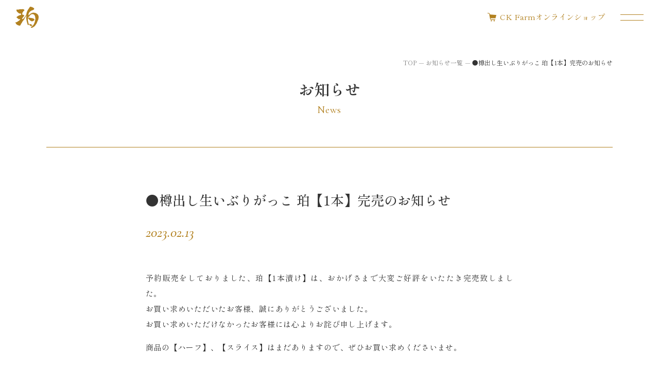

--- FILE ---
content_type: text/html; charset=UTF-8
request_url: https://ckf-haku.jp/info/post-174/
body_size: 37146
content:
<!DOCTYPE html>
<html lang="ja">

<head>
    <!-- Global site tag (gtag.js) - Google Analytics -->
    <script async src="https://www.googletagmanager.com/gtag/js?id=UA-219352289-1"></script>
    <script>
    window.dataLayer = window.dataLayer || [];

    function gtag() {
        dataLayer.push(arguments);
    }
    gtag('js', new Date());

    gtag('config', 'UA-219352289-1');
    </script>

    <!-- Global site tag (gtag.js) - Google Analytics -->
    <script async src="https://www.googletagmanager.com/gtag/js?id=G-TTYPX5SQ5W"></script>
    <script>
    window.dataLayer = window.dataLayer || [];

    function gtag() {
        dataLayer.push(arguments);
    }
    gtag('js', new Date());

    gtag('config', 'G-TTYPX5SQ5W');
    </script>

    <meta charset="UTF-8">
    <meta http-equiv="X-UA-Compatible" content="IE=edge">
    <meta name="robots" content="index,follow">
    <meta name="apple-mobile-web-app-capable" content="yes">
    <meta name="format-detection" content="telephone=no,address=no,email=no">
    <meta name="viewport" content="width=device-width, initial-scale=1, minimum-scale=1, maximum-scale=1, user-scalable=yes">
    <meta name="description" content="樽出し生いぶり香漬け 珀（はく）は、樽出しから間もない生いぶり香漬けをお届けする専門ブランドです。日本を代表する豪雪地帯・秋田県横手市を拠点とするCK Farm（シーケーファーム）で生産、販売をしています。従来のいぶりがっことは一味ちがう、こうじ漬けならでの甘くてやさしい味わいをぜひ、お楽しみください。" />
    <meta name="Author" content="CK Farm" />
    <meta name="copyright" content="&copy;CK Farm All Rights Reserved." />
    <title>●樽出し生いぶりがっこ 珀【1本】完売のお知らせ &#8211; 樽出し生いぶり香漬け 珀（はく）</title>
<meta name='robots' content='max-image-preview:large' />
<link rel='dns-prefetch' href='//www.google.com' />
<link rel="alternate" title="oEmbed (JSON)" type="application/json+oembed" href="https://ckf-haku.jp/wp-json/oembed/1.0/embed?url=https%3A%2F%2Fckf-haku.jp%2Finfo%2Fpost-174%2F" />
<link rel="alternate" title="oEmbed (XML)" type="text/xml+oembed" href="https://ckf-haku.jp/wp-json/oembed/1.0/embed?url=https%3A%2F%2Fckf-haku.jp%2Finfo%2Fpost-174%2F&#038;format=xml" />
<style id='wp-img-auto-sizes-contain-inline-css' type='text/css'>
img:is([sizes=auto i],[sizes^="auto," i]){contain-intrinsic-size:3000px 1500px}
/*# sourceURL=wp-img-auto-sizes-contain-inline-css */
</style>
<style id='wp-emoji-styles-inline-css' type='text/css'>

	img.wp-smiley, img.emoji {
		display: inline !important;
		border: none !important;
		box-shadow: none !important;
		height: 1em !important;
		width: 1em !important;
		margin: 0 0.07em !important;
		vertical-align: -0.1em !important;
		background: none !important;
		padding: 0 !important;
	}
/*# sourceURL=wp-emoji-styles-inline-css */
</style>
<style id='wp-block-library-inline-css' type='text/css'>
:root{--wp-block-synced-color:#7a00df;--wp-block-synced-color--rgb:122,0,223;--wp-bound-block-color:var(--wp-block-synced-color);--wp-editor-canvas-background:#ddd;--wp-admin-theme-color:#007cba;--wp-admin-theme-color--rgb:0,124,186;--wp-admin-theme-color-darker-10:#006ba1;--wp-admin-theme-color-darker-10--rgb:0,107,160.5;--wp-admin-theme-color-darker-20:#005a87;--wp-admin-theme-color-darker-20--rgb:0,90,135;--wp-admin-border-width-focus:2px}@media (min-resolution:192dpi){:root{--wp-admin-border-width-focus:1.5px}}.wp-element-button{cursor:pointer}:root .has-very-light-gray-background-color{background-color:#eee}:root .has-very-dark-gray-background-color{background-color:#313131}:root .has-very-light-gray-color{color:#eee}:root .has-very-dark-gray-color{color:#313131}:root .has-vivid-green-cyan-to-vivid-cyan-blue-gradient-background{background:linear-gradient(135deg,#00d084,#0693e3)}:root .has-purple-crush-gradient-background{background:linear-gradient(135deg,#34e2e4,#4721fb 50%,#ab1dfe)}:root .has-hazy-dawn-gradient-background{background:linear-gradient(135deg,#faaca8,#dad0ec)}:root .has-subdued-olive-gradient-background{background:linear-gradient(135deg,#fafae1,#67a671)}:root .has-atomic-cream-gradient-background{background:linear-gradient(135deg,#fdd79a,#004a59)}:root .has-nightshade-gradient-background{background:linear-gradient(135deg,#330968,#31cdcf)}:root .has-midnight-gradient-background{background:linear-gradient(135deg,#020381,#2874fc)}:root{--wp--preset--font-size--normal:16px;--wp--preset--font-size--huge:42px}.has-regular-font-size{font-size:1em}.has-larger-font-size{font-size:2.625em}.has-normal-font-size{font-size:var(--wp--preset--font-size--normal)}.has-huge-font-size{font-size:var(--wp--preset--font-size--huge)}.has-text-align-center{text-align:center}.has-text-align-left{text-align:left}.has-text-align-right{text-align:right}.has-fit-text{white-space:nowrap!important}#end-resizable-editor-section{display:none}.aligncenter{clear:both}.items-justified-left{justify-content:flex-start}.items-justified-center{justify-content:center}.items-justified-right{justify-content:flex-end}.items-justified-space-between{justify-content:space-between}.screen-reader-text{border:0;clip-path:inset(50%);height:1px;margin:-1px;overflow:hidden;padding:0;position:absolute;width:1px;word-wrap:normal!important}.screen-reader-text:focus{background-color:#ddd;clip-path:none;color:#444;display:block;font-size:1em;height:auto;left:5px;line-height:normal;padding:15px 23px 14px;text-decoration:none;top:5px;width:auto;z-index:100000}html :where(.has-border-color){border-style:solid}html :where([style*=border-top-color]){border-top-style:solid}html :where([style*=border-right-color]){border-right-style:solid}html :where([style*=border-bottom-color]){border-bottom-style:solid}html :where([style*=border-left-color]){border-left-style:solid}html :where([style*=border-width]){border-style:solid}html :where([style*=border-top-width]){border-top-style:solid}html :where([style*=border-right-width]){border-right-style:solid}html :where([style*=border-bottom-width]){border-bottom-style:solid}html :where([style*=border-left-width]){border-left-style:solid}html :where(img[class*=wp-image-]){height:auto;max-width:100%}:where(figure){margin:0 0 1em}html :where(.is-position-sticky){--wp-admin--admin-bar--position-offset:var(--wp-admin--admin-bar--height,0px)}@media screen and (max-width:600px){html :where(.is-position-sticky){--wp-admin--admin-bar--position-offset:0px}}

/*# sourceURL=wp-block-library-inline-css */
</style><style id='wp-block-paragraph-inline-css' type='text/css'>
.is-small-text{font-size:.875em}.is-regular-text{font-size:1em}.is-large-text{font-size:2.25em}.is-larger-text{font-size:3em}.has-drop-cap:not(:focus):first-letter{float:left;font-size:8.4em;font-style:normal;font-weight:100;line-height:.68;margin:.05em .1em 0 0;text-transform:uppercase}body.rtl .has-drop-cap:not(:focus):first-letter{float:none;margin-left:.1em}p.has-drop-cap.has-background{overflow:hidden}:root :where(p.has-background){padding:1.25em 2.375em}:where(p.has-text-color:not(.has-link-color)) a{color:inherit}p.has-text-align-left[style*="writing-mode:vertical-lr"],p.has-text-align-right[style*="writing-mode:vertical-rl"]{rotate:180deg}
/*# sourceURL=https://ckf-haku.jp/wordpress/wp-includes/blocks/paragraph/style.min.css */
</style>
<style id='global-styles-inline-css' type='text/css'>
:root{--wp--preset--aspect-ratio--square: 1;--wp--preset--aspect-ratio--4-3: 4/3;--wp--preset--aspect-ratio--3-4: 3/4;--wp--preset--aspect-ratio--3-2: 3/2;--wp--preset--aspect-ratio--2-3: 2/3;--wp--preset--aspect-ratio--16-9: 16/9;--wp--preset--aspect-ratio--9-16: 9/16;--wp--preset--color--black: #000000;--wp--preset--color--cyan-bluish-gray: #abb8c3;--wp--preset--color--white: #ffffff;--wp--preset--color--pale-pink: #f78da7;--wp--preset--color--vivid-red: #cf2e2e;--wp--preset--color--luminous-vivid-orange: #ff6900;--wp--preset--color--luminous-vivid-amber: #fcb900;--wp--preset--color--light-green-cyan: #7bdcb5;--wp--preset--color--vivid-green-cyan: #00d084;--wp--preset--color--pale-cyan-blue: #8ed1fc;--wp--preset--color--vivid-cyan-blue: #0693e3;--wp--preset--color--vivid-purple: #9b51e0;--wp--preset--gradient--vivid-cyan-blue-to-vivid-purple: linear-gradient(135deg,rgb(6,147,227) 0%,rgb(155,81,224) 100%);--wp--preset--gradient--light-green-cyan-to-vivid-green-cyan: linear-gradient(135deg,rgb(122,220,180) 0%,rgb(0,208,130) 100%);--wp--preset--gradient--luminous-vivid-amber-to-luminous-vivid-orange: linear-gradient(135deg,rgb(252,185,0) 0%,rgb(255,105,0) 100%);--wp--preset--gradient--luminous-vivid-orange-to-vivid-red: linear-gradient(135deg,rgb(255,105,0) 0%,rgb(207,46,46) 100%);--wp--preset--gradient--very-light-gray-to-cyan-bluish-gray: linear-gradient(135deg,rgb(238,238,238) 0%,rgb(169,184,195) 100%);--wp--preset--gradient--cool-to-warm-spectrum: linear-gradient(135deg,rgb(74,234,220) 0%,rgb(151,120,209) 20%,rgb(207,42,186) 40%,rgb(238,44,130) 60%,rgb(251,105,98) 80%,rgb(254,248,76) 100%);--wp--preset--gradient--blush-light-purple: linear-gradient(135deg,rgb(255,206,236) 0%,rgb(152,150,240) 100%);--wp--preset--gradient--blush-bordeaux: linear-gradient(135deg,rgb(254,205,165) 0%,rgb(254,45,45) 50%,rgb(107,0,62) 100%);--wp--preset--gradient--luminous-dusk: linear-gradient(135deg,rgb(255,203,112) 0%,rgb(199,81,192) 50%,rgb(65,88,208) 100%);--wp--preset--gradient--pale-ocean: linear-gradient(135deg,rgb(255,245,203) 0%,rgb(182,227,212) 50%,rgb(51,167,181) 100%);--wp--preset--gradient--electric-grass: linear-gradient(135deg,rgb(202,248,128) 0%,rgb(113,206,126) 100%);--wp--preset--gradient--midnight: linear-gradient(135deg,rgb(2,3,129) 0%,rgb(40,116,252) 100%);--wp--preset--font-size--small: 13px;--wp--preset--font-size--medium: 20px;--wp--preset--font-size--large: 36px;--wp--preset--font-size--x-large: 42px;--wp--preset--spacing--20: 0.44rem;--wp--preset--spacing--30: 0.67rem;--wp--preset--spacing--40: 1rem;--wp--preset--spacing--50: 1.5rem;--wp--preset--spacing--60: 2.25rem;--wp--preset--spacing--70: 3.38rem;--wp--preset--spacing--80: 5.06rem;--wp--preset--shadow--natural: 6px 6px 9px rgba(0, 0, 0, 0.2);--wp--preset--shadow--deep: 12px 12px 50px rgba(0, 0, 0, 0.4);--wp--preset--shadow--sharp: 6px 6px 0px rgba(0, 0, 0, 0.2);--wp--preset--shadow--outlined: 6px 6px 0px -3px rgb(255, 255, 255), 6px 6px rgb(0, 0, 0);--wp--preset--shadow--crisp: 6px 6px 0px rgb(0, 0, 0);}:where(.is-layout-flex){gap: 0.5em;}:where(.is-layout-grid){gap: 0.5em;}body .is-layout-flex{display: flex;}.is-layout-flex{flex-wrap: wrap;align-items: center;}.is-layout-flex > :is(*, div){margin: 0;}body .is-layout-grid{display: grid;}.is-layout-grid > :is(*, div){margin: 0;}:where(.wp-block-columns.is-layout-flex){gap: 2em;}:where(.wp-block-columns.is-layout-grid){gap: 2em;}:where(.wp-block-post-template.is-layout-flex){gap: 1.25em;}:where(.wp-block-post-template.is-layout-grid){gap: 1.25em;}.has-black-color{color: var(--wp--preset--color--black) !important;}.has-cyan-bluish-gray-color{color: var(--wp--preset--color--cyan-bluish-gray) !important;}.has-white-color{color: var(--wp--preset--color--white) !important;}.has-pale-pink-color{color: var(--wp--preset--color--pale-pink) !important;}.has-vivid-red-color{color: var(--wp--preset--color--vivid-red) !important;}.has-luminous-vivid-orange-color{color: var(--wp--preset--color--luminous-vivid-orange) !important;}.has-luminous-vivid-amber-color{color: var(--wp--preset--color--luminous-vivid-amber) !important;}.has-light-green-cyan-color{color: var(--wp--preset--color--light-green-cyan) !important;}.has-vivid-green-cyan-color{color: var(--wp--preset--color--vivid-green-cyan) !important;}.has-pale-cyan-blue-color{color: var(--wp--preset--color--pale-cyan-blue) !important;}.has-vivid-cyan-blue-color{color: var(--wp--preset--color--vivid-cyan-blue) !important;}.has-vivid-purple-color{color: var(--wp--preset--color--vivid-purple) !important;}.has-black-background-color{background-color: var(--wp--preset--color--black) !important;}.has-cyan-bluish-gray-background-color{background-color: var(--wp--preset--color--cyan-bluish-gray) !important;}.has-white-background-color{background-color: var(--wp--preset--color--white) !important;}.has-pale-pink-background-color{background-color: var(--wp--preset--color--pale-pink) !important;}.has-vivid-red-background-color{background-color: var(--wp--preset--color--vivid-red) !important;}.has-luminous-vivid-orange-background-color{background-color: var(--wp--preset--color--luminous-vivid-orange) !important;}.has-luminous-vivid-amber-background-color{background-color: var(--wp--preset--color--luminous-vivid-amber) !important;}.has-light-green-cyan-background-color{background-color: var(--wp--preset--color--light-green-cyan) !important;}.has-vivid-green-cyan-background-color{background-color: var(--wp--preset--color--vivid-green-cyan) !important;}.has-pale-cyan-blue-background-color{background-color: var(--wp--preset--color--pale-cyan-blue) !important;}.has-vivid-cyan-blue-background-color{background-color: var(--wp--preset--color--vivid-cyan-blue) !important;}.has-vivid-purple-background-color{background-color: var(--wp--preset--color--vivid-purple) !important;}.has-black-border-color{border-color: var(--wp--preset--color--black) !important;}.has-cyan-bluish-gray-border-color{border-color: var(--wp--preset--color--cyan-bluish-gray) !important;}.has-white-border-color{border-color: var(--wp--preset--color--white) !important;}.has-pale-pink-border-color{border-color: var(--wp--preset--color--pale-pink) !important;}.has-vivid-red-border-color{border-color: var(--wp--preset--color--vivid-red) !important;}.has-luminous-vivid-orange-border-color{border-color: var(--wp--preset--color--luminous-vivid-orange) !important;}.has-luminous-vivid-amber-border-color{border-color: var(--wp--preset--color--luminous-vivid-amber) !important;}.has-light-green-cyan-border-color{border-color: var(--wp--preset--color--light-green-cyan) !important;}.has-vivid-green-cyan-border-color{border-color: var(--wp--preset--color--vivid-green-cyan) !important;}.has-pale-cyan-blue-border-color{border-color: var(--wp--preset--color--pale-cyan-blue) !important;}.has-vivid-cyan-blue-border-color{border-color: var(--wp--preset--color--vivid-cyan-blue) !important;}.has-vivid-purple-border-color{border-color: var(--wp--preset--color--vivid-purple) !important;}.has-vivid-cyan-blue-to-vivid-purple-gradient-background{background: var(--wp--preset--gradient--vivid-cyan-blue-to-vivid-purple) !important;}.has-light-green-cyan-to-vivid-green-cyan-gradient-background{background: var(--wp--preset--gradient--light-green-cyan-to-vivid-green-cyan) !important;}.has-luminous-vivid-amber-to-luminous-vivid-orange-gradient-background{background: var(--wp--preset--gradient--luminous-vivid-amber-to-luminous-vivid-orange) !important;}.has-luminous-vivid-orange-to-vivid-red-gradient-background{background: var(--wp--preset--gradient--luminous-vivid-orange-to-vivid-red) !important;}.has-very-light-gray-to-cyan-bluish-gray-gradient-background{background: var(--wp--preset--gradient--very-light-gray-to-cyan-bluish-gray) !important;}.has-cool-to-warm-spectrum-gradient-background{background: var(--wp--preset--gradient--cool-to-warm-spectrum) !important;}.has-blush-light-purple-gradient-background{background: var(--wp--preset--gradient--blush-light-purple) !important;}.has-blush-bordeaux-gradient-background{background: var(--wp--preset--gradient--blush-bordeaux) !important;}.has-luminous-dusk-gradient-background{background: var(--wp--preset--gradient--luminous-dusk) !important;}.has-pale-ocean-gradient-background{background: var(--wp--preset--gradient--pale-ocean) !important;}.has-electric-grass-gradient-background{background: var(--wp--preset--gradient--electric-grass) !important;}.has-midnight-gradient-background{background: var(--wp--preset--gradient--midnight) !important;}.has-small-font-size{font-size: var(--wp--preset--font-size--small) !important;}.has-medium-font-size{font-size: var(--wp--preset--font-size--medium) !important;}.has-large-font-size{font-size: var(--wp--preset--font-size--large) !important;}.has-x-large-font-size{font-size: var(--wp--preset--font-size--x-large) !important;}
/*# sourceURL=global-styles-inline-css */
</style>

<style id='classic-theme-styles-inline-css' type='text/css'>
/*! This file is auto-generated */
.wp-block-button__link{color:#fff;background-color:#32373c;border-radius:9999px;box-shadow:none;text-decoration:none;padding:calc(.667em + 2px) calc(1.333em + 2px);font-size:1.125em}.wp-block-file__button{background:#32373c;color:#fff;text-decoration:none}
/*# sourceURL=/wp-includes/css/classic-themes.min.css */
</style>
<link rel='stylesheet' id='sass-basis-core-css' href='https://ckf-haku.jp/wordpress/wp-content/plugins/snow-monkey-forms/dist/css/fallback.css?ver=1767431813' type='text/css' media='all' />
<link rel='stylesheet' id='snow-monkey-forms-css' href='https://ckf-haku.jp/wordpress/wp-content/plugins/snow-monkey-forms/dist/css/app.css?ver=1767431813' type='text/css' media='all' />
<link rel='stylesheet' id='foobox-free-min-css' href='https://ckf-haku.jp/wordpress/wp-content/plugins/foobox-image-lightbox/free/css/foobox.free.min.css?ver=2.7.41' type='text/css' media='all' />
<script type="text/javascript" src="https://ckf-haku.jp/wordpress/wp-includes/js/jquery/jquery.min.js?ver=3.7.1" id="jquery-core-js"></script>
<script type="text/javascript" src="https://ckf-haku.jp/wordpress/wp-includes/js/jquery/jquery-migrate.min.js?ver=3.4.1" id="jquery-migrate-js"></script>
<script type="text/javascript" id="foobox-free-min-js-before">
/* <![CDATA[ */
/* Run FooBox FREE (v2.7.41) */
var FOOBOX = window.FOOBOX = {
	ready: true,
	disableOthers: false,
	o: {wordpress: { enabled: true }, showCount:false, captions: { dataTitle: ["captionTitle","title"], dataDesc: ["captionDesc","description"] }, rel: '', excludes:'.fbx-link,.nofoobox,.nolightbox,a[href*="pinterest.com/pin/create/button/"]', affiliate : { enabled: false }, error: "Could not load the item"},
	selectors: [
		".gallery", ".wp-block-gallery", ".wp-block-image", "a:has(img[class*=wp-image-])", ".foobox"
	],
	pre: function( $ ){
		// Custom JavaScript (Pre)
		
	},
	post: function( $ ){
		// Custom JavaScript (Post)
		
		// Custom Captions Code
		
	},
	custom: function( $ ){
		// Custom Extra JS
		
	}
};
//# sourceURL=foobox-free-min-js-before
/* ]]> */
</script>
<script type="text/javascript" src="https://ckf-haku.jp/wordpress/wp-content/plugins/foobox-image-lightbox/free/js/foobox.free.min.js?ver=2.7.41" id="foobox-free-min-js"></script>
<link rel="https://api.w.org/" href="https://ckf-haku.jp/wp-json/" /><link rel="alternate" title="JSON" type="application/json" href="https://ckf-haku.jp/wp-json/wp/v2/posts/174" /><link rel="EditURI" type="application/rsd+xml" title="RSD" href="https://ckf-haku.jp/wordpress/xmlrpc.php?rsd" />
<meta name="generator" content="WordPress 6.9" />
<link rel="canonical" href="https://ckf-haku.jp/info/post-174/" />
<link rel='shortlink' href='https://ckf-haku.jp/?p=174' />
<link rel="icon" href="https://ckf-haku.jp/wordpress/wp-content/uploads/2021/12/cropped-favicon-32x32.png" sizes="32x32" />
<link rel="icon" href="https://ckf-haku.jp/wordpress/wp-content/uploads/2021/12/cropped-favicon-192x192.png" sizes="192x192" />
<link rel="apple-touch-icon" href="https://ckf-haku.jp/wordpress/wp-content/uploads/2021/12/cropped-favicon-180x180.png" />
<meta name="msapplication-TileImage" content="https://ckf-haku.jp/wordpress/wp-content/uploads/2021/12/cropped-favicon-270x270.png" />

    <link rel="canonical" href="https://ckf-haku.jp/">
        <link rel="preconnect" href="https://fonts.googleapis.com">
    <link rel="preconnect" href="https://fonts.gstatic.com" crossorigin>
    <link href="https://fonts.googleapis.com/css2?family=Shippori+Mincho:wght@400;500;600&display=swap" rel="stylesheet">
    <link href="https://fonts.googleapis.com/css2?family=Noto+Serif+JP:wght@400&display=swap" rel="stylesheet">
    <link href="https://fonts.googleapis.com/css2?family=Cormorant+Garamond:ital,wght@0,400;1,500&display=swap" rel="stylesheet">
    <link rel="stylesheet" href="https://ckf-haku.jp/wordpress/wp-content/themes/ck_farm/assets/fontawesome/css/all.css">
    <link rel="stylesheet" href="https://ckf-haku.jp/wordpress/wp-content/themes/ck_farm/css/ress.css">
    <link rel="stylesheet" href="https://ckf-haku.jp/wordpress/wp-content/themes/ck_farm/css/scroll.css">
    <link rel="stylesheet" href="https://ckf-haku.jp/wordpress/wp-content/themes/ck_farm/css/loading.css">
    <link rel="stylesheet" href="https://ckf-haku.jp/wordpress/wp-content/themes/ck_farm/css/common.css">
            <link rel="stylesheet" href="https://ckf-haku.jp/wordpress/wp-content/themes/ck_farm/css/under_common.css">
                <link rel="stylesheet" href="https://ckf-haku.jp/wordpress/wp-content/themes/ck_farm/css/editor.css">
    <link rel="stylesheet" href="https://ckf-haku.jp/wordpress/wp-content/themes/ck_farm/css/single.css">
        </head>
<body class="wp-singular post-template-default single single-post postid-174 single-format-standard wp-theme-ck_farm">
    <header class="header">
        <div class="header_inner flex_box">
            <h1 class="h_logo">
                <a class="h_logo_link flex_box" href="https://ckf-haku.jp/">
                    <img class="h_logo_img" src="https://ckf-haku.jp/wordpress/wp-content/themes/ck_farm/images/h_logo.svg" alt="ロゴ：珀（はく）">
                </a>
            </h1>
            <div class="nav_area flex_box">
                <div class="h_online_btn">
                    <a class="h_online_link flex_box" href="https://ckfarm-shop.com" target="_blank">
                        <img class="h_cart_icon" src="https://ckf-haku.jp/wordpress/wp-content/themes/ck_farm/images/cart_icon_yellow.svg" alt="">
                        <div class="h_online_txt flex_box">
                            <span>CK Farm</span>
                            <span>オンラインショップ</span>
                        </div>
                    </a>
                </div>
                <div class="humb_menu humb_open flex_box">
                    <div class="humb_menu_inner flex_box">
                        <span class="bar"></span>
                        <span class="bar"></span>
                    </div>
                </div>
            </div>
        </div>
    </header>

    <section class="slide_menu">
        <div class="container">
            <div class="humb_menu humb_close flex_box">
                <div class="humb_menu_inner flex_box">
                    <span class="bar"></span>
                    <span class="bar"></span>
                </div>
            </div>
            <div class="slide_menu_inner flex_box">
                <div class="slide_menu_cont_wrap flex_box">
                    <div class="slide_menu_logo">
                        <a href="https://ckf-haku.jp/">
                            <img src="https://ckf-haku.jp/wordpress/wp-content/themes/ck_farm/images/slide_menu_logo.png" alt="ロゴ：樽出し生いぶり香漬け珀（HAKU）" width="542" height="441">
                        </a>
                    </div>
                    <nav class="slide_menu_nav">
                        <ul class="slide_menu_list">
                            <li><a href="https://ckf-haku.jp/news">お知らせ</a></li>
                            <li><a href="https://ckf-haku.jp/#about">『珀』とは</a></li>
                            <li><a href="https://ckf-haku.jp/#features">『珀』の特長</a></li>
                            <li><a href="https://ckf-haku.jp/#product">商品一覧</a></li>
                            <li><a href="https://ckf-haku.jp/#about_ckfarm">生産者について</a></li>
                            <li><a href="https://ckf-haku.jp/#contact">お問い合わせ</a></li>
                        </ul>
                        <div class="slide_menu_btn_wrap">
                            <a class="slide_menu_online_btn flex_box" href="https://ckfarm-shop.com" target="_blank">
                                <img class="slide_menu_online_icon" src="https://ckf-haku.jp/wordpress/wp-content/themes/ck_farm/images/cart_icon_yellow.svg" alt="">CK Farm オンラインショップ<img class="slide_menu_ex_link_icon" src="https://ckf-haku.jp/wordpress/wp-content/themes/ck_farm/images/external_link_yellow.svg" alt="">
                            </a>
                            <a class="slide_menu_online_btn flex_box" href="https://www.instagram.com/ckfarm_yokote?igsh=d2xiNTlqM2M2a3pn" target="_blank">
                                <i class="fa-brands fa-instagram"></i>Instagram<img class="slide_menu_ex_link_icon" src="https://ckf-haku.jp/wordpress/wp-content/themes/ck_farm/images/external_link_yellow.svg" alt="">
                            </a>
                            <a class="slide_menu_online_btn flex_box" href="https://chinda.jp/recruit/" target="_blank">
                                珍田建設サイト（グループ会社）<img class="slide_menu_ex_link_icon" src="https://ckf-haku.jp/wordpress/wp-content/themes/ck_farm/images/external_link_yellow.svg" alt="">
                            </a>
                        </div>
                    </nav>
                </div>
            </div>
        </div>
    </section>
    <div class="circle-bg"></div>
<article class="article">
    <div class="container">
        <section class="under_ttl_wrap">
            <div class="breadcrumbs">
                <ul class="breadcrumbs_list">
                    <div><ul class="list-reset"><li><a href="https://ckf-haku.jp"><span>TOP</span></a></li><li><a href="https://ckf-haku.jp/news"><span>お知らせ一覧</span></a></li><li><span>●樽出し生いぶりがっこ 珀【1本】完売のお知らせ</span></li></ul></div>                </ul>
            </div>
            <div class="top_ttl_wrap center">
                <h1 class="top_ttl">お知らせ</h1>
                <p class="top_sub">News</p>
            </div>
        </section>

        <section class="post_contents">
            <div class="post_ttl_wrap">
                <h1 class="post_ttl">
                    ●樽出し生いぶりがっこ 珀【1本】完売のお知らせ                </h1>
                <time class="post_days" datetime="2023-02-13">2023.02.13</time>
            </div>
                        <div class="post_sentence_wrap  editor">
                                                    <!--本文-->
                    
<p>予約販売をしておりました、珀【1本漬け】は、おかげさまで大変ご好評をいたたき完売致しました。<br>お買い求めいただいたお客様、誠にありがとうございました。<br>お買い求めいただけなかったお客様には心よりお詫び申し上げます。</p>



<p>商品の【ハーフ】、【スライス】はまだありますので、ぜひお買い求めくださいませ。</p>
                    <!--本文ここまで-->
                    
                                </div>
        </section>

        <section class="post_nav_area">
            <div class="post_nav_inner flex_box">
                <div class="post_prev_wrap">
                                <a class="post_prev" href="https://ckf-haku.jp/info/post-144/">
                    <svg class="post_prev_icon" xmlns="http://www.w3.org/2000/svg" viewBox="0 0 17.42 4.81"><defs><style>.a{fill:none;stroke:#b28120;stroke-miterlimit:10;}</style></defs><polyline class="a" points="6.68 0.4 1.5 4.3 17.42 4.3"/></svg>
                    <span class="btn_block">前の記事</span>
                </a>
                                </div>
                <div class="home_back_wrap">
                <a class="home_back" href="https://ckf-haku.jp/news">
                    <svg class="home_back_icon" xmlns="http://www.w3.org/2000/svg" viewBox="0 0 24.59 15"><defs><style>.a{fill:none;stroke:#b28120;stroke-miterlimit:10;}</style></defs><line class="a" y1="0.5" x2="24.59" y2="0.5"/><line class="a" y1="7.5" x2="24.59" y2="7.5"/><line class="a" y1="14.5" x2="24.59" y2="14.5"/></svg>
                    <span class="btn_block">一覧に戻る</span>
                </a>
                </div>
                <div class="post_next_wrap">
                                <a class="post_next" href="https://ckf-haku.jp/info/post-177/">
                    <svg class="post_next_icon" xmlns="http://www.w3.org/2000/svg" viewBox="0 0 17.42 4.81"><defs><style>.a{fill:none;stroke:#b28120;stroke-miterlimit:10;}</style></defs><polyline class="a" points="10.74 0.4 15.93 4.3 0 4.3"/></svg>
                    <span class="btn_block">次の記事</span>
                </a>
                                </div>
            </div>
        </section>
    </div><!--container end-->
</article>

<footer class="footer fadeup js-scroll-trigger">
    <div class="container">
        <h2 class="footer_ttl flex_box">
            <span class="footer_ttl_small">株式会社</span>
            <span class="footer_ttl_large">CK Farm</span>
        </h2>
        <address>
            <p class="footer_address">
                〒019-0701 秋田県横手市増田町増田字縫殿138-3<br>
                TEL 0182-45-5678 ／FAX 0182-45-5679
            </p>
        </address>
        <div class="footer_btn_wrap">
            <a class="footer_insta_btn flex_box" href="https://www.instagram.com/ckfarm_yokote?igsh=d2xiNTlqM2M2a3pn" target="_blank">
                <i class="fa-brands fa-instagram"></i>
            </a>
            <a class="footer_online_btn flex_box" href="https://ckfarm-shop.com" target="_blank">
                <img class="footer_online_icon" src="https://ckf-haku.jp/wordpress/wp-content/themes/ck_farm/images/cart_icon.svg" alt="">CK Farm オンラインショップ<img class="ex_link_icon" src="https://ckf-haku.jp/wordpress/wp-content/themes/ck_farm/images/external_link_white.svg" alt="">
            </a>
            <a class="footer_online_btn flex_box" href="https://chinda.jp/recruit/" target="_blank">
                珍田建設サイト（グループ会社）<img class="ex_link_icon" src="https://ckf-haku.jp/wordpress/wp-content/themes/ck_farm/images/external_link_white.svg" alt="">
            </a>
        </div>
        <nav class="footer_nav">
            <ul class="footer_nav_list flex_box">
                <li><a href="https://ckf-haku.jp/news"><span>お知らせ</span></a></li>
                <li><a href="https://ckf-haku.jp/#about"><span>『珀』とは</span></a></li>
                <li><a href="https://ckf-haku.jp/#features"><span>『珀』の特長</span></a></li>
                <li><a href="https://ckf-haku.jp/#product"><span>商品一覧</span></a></li>
                <li><a href="https://ckf-haku.jp/#about_ckfarm"><span>生産者について</span></a></li>
                <li><a href="https://ckf-haku.jp/#contact"><span>お問い合わせ</span></a></li>
            </ul>
        </nav>
        <a class="top_btn" href="#">
            <img src="https://ckf-haku.jp/wordpress/wp-content/themes/ck_farm/images/top_btn.svg" alt="最上部へ戻る">
        </a>
        <p class="copy">Copyright &copy;CK Farm All Rights Reserved.</p>
    </div>
</footer>

<script type="speculationrules">
{"prefetch":[{"source":"document","where":{"and":[{"href_matches":"/*"},{"not":{"href_matches":["/wordpress/wp-*.php","/wordpress/wp-admin/*","/wordpress/wp-content/uploads/*","/wordpress/wp-content/*","/wordpress/wp-content/plugins/*","/wordpress/wp-content/themes/ck_farm/*","/*\\?(.+)"]}},{"not":{"selector_matches":"a[rel~=\"nofollow\"]"}},{"not":{"selector_matches":".no-prefetch, .no-prefetch a"}}]},"eagerness":"conservative"}]}
</script>
<script type="text/javascript" id="snow-monkey-forms-js-before">
/* <![CDATA[ */
var snowmonkeyforms = {"view_json_url":"https:\/\/ckf-haku.jp\/wp-json\/snow-monkey-form\/v1\/view?ver=1769175968","nonce":"a0308aabf1"}
//# sourceURL=snow-monkey-forms-js-before
/* ]]> */
</script>
<script type="text/javascript" src="https://ckf-haku.jp/wordpress/wp-content/plugins/snow-monkey-forms/dist/js/app.js?ver=1767431813" id="snow-monkey-forms-js"></script>
<script type="text/javascript" src="https://www.google.com/recaptcha/api.js?render=6LeFalceAAAAAPZ-CCjjEzrEzWyAqdOiRubS85Ye&amp;ver=3.0" id="google-recaptcha-js"></script>
<script type="text/javascript" src="https://ckf-haku.jp/wordpress/wp-includes/js/dist/hooks.min.js?ver=dd5603f07f9220ed27f1" id="wp-hooks-js"></script>
<script type="text/javascript" src="https://ckf-haku.jp/wordpress/wp-includes/js/dist/i18n.min.js?ver=c26c3dc7bed366793375" id="wp-i18n-js"></script>
<script type="text/javascript" id="wp-i18n-js-after">
/* <![CDATA[ */
wp.i18n.setLocaleData( { 'text direction\u0004ltr': [ 'ltr' ] } );
//# sourceURL=wp-i18n-js-after
/* ]]> */
</script>
<script type="text/javascript" src="https://ckf-haku.jp/wordpress/wp-content/plugins/snow-monkey-forms/dist/js/recaptcha.js?ver=1767431813" id="snow-monkey-forms@recaptcha-js"></script>
<script type="text/javascript" id="snow-monkey-forms@recaptcha-js-after">
/* <![CDATA[ */
var snowmonkeyforms_recaptcha = {"siteKey":"6LeFalceAAAAAPZ-CCjjEzrEzWyAqdOiRubS85Ye"}
//# sourceURL=snow-monkey-forms%40recaptcha-js-after
/* ]]> */
</script>
<script id="wp-emoji-settings" type="application/json">
{"baseUrl":"https://s.w.org/images/core/emoji/17.0.2/72x72/","ext":".png","svgUrl":"https://s.w.org/images/core/emoji/17.0.2/svg/","svgExt":".svg","source":{"concatemoji":"https://ckf-haku.jp/wordpress/wp-includes/js/wp-emoji-release.min.js?ver=6.9"}}
</script>
<script type="module">
/* <![CDATA[ */
/*! This file is auto-generated */
const a=JSON.parse(document.getElementById("wp-emoji-settings").textContent),o=(window._wpemojiSettings=a,"wpEmojiSettingsSupports"),s=["flag","emoji"];function i(e){try{var t={supportTests:e,timestamp:(new Date).valueOf()};sessionStorage.setItem(o,JSON.stringify(t))}catch(e){}}function c(e,t,n){e.clearRect(0,0,e.canvas.width,e.canvas.height),e.fillText(t,0,0);t=new Uint32Array(e.getImageData(0,0,e.canvas.width,e.canvas.height).data);e.clearRect(0,0,e.canvas.width,e.canvas.height),e.fillText(n,0,0);const a=new Uint32Array(e.getImageData(0,0,e.canvas.width,e.canvas.height).data);return t.every((e,t)=>e===a[t])}function p(e,t){e.clearRect(0,0,e.canvas.width,e.canvas.height),e.fillText(t,0,0);var n=e.getImageData(16,16,1,1);for(let e=0;e<n.data.length;e++)if(0!==n.data[e])return!1;return!0}function u(e,t,n,a){switch(t){case"flag":return n(e,"\ud83c\udff3\ufe0f\u200d\u26a7\ufe0f","\ud83c\udff3\ufe0f\u200b\u26a7\ufe0f")?!1:!n(e,"\ud83c\udde8\ud83c\uddf6","\ud83c\udde8\u200b\ud83c\uddf6")&&!n(e,"\ud83c\udff4\udb40\udc67\udb40\udc62\udb40\udc65\udb40\udc6e\udb40\udc67\udb40\udc7f","\ud83c\udff4\u200b\udb40\udc67\u200b\udb40\udc62\u200b\udb40\udc65\u200b\udb40\udc6e\u200b\udb40\udc67\u200b\udb40\udc7f");case"emoji":return!a(e,"\ud83e\u1fac8")}return!1}function f(e,t,n,a){let r;const o=(r="undefined"!=typeof WorkerGlobalScope&&self instanceof WorkerGlobalScope?new OffscreenCanvas(300,150):document.createElement("canvas")).getContext("2d",{willReadFrequently:!0}),s=(o.textBaseline="top",o.font="600 32px Arial",{});return e.forEach(e=>{s[e]=t(o,e,n,a)}),s}function r(e){var t=document.createElement("script");t.src=e,t.defer=!0,document.head.appendChild(t)}a.supports={everything:!0,everythingExceptFlag:!0},new Promise(t=>{let n=function(){try{var e=JSON.parse(sessionStorage.getItem(o));if("object"==typeof e&&"number"==typeof e.timestamp&&(new Date).valueOf()<e.timestamp+604800&&"object"==typeof e.supportTests)return e.supportTests}catch(e){}return null}();if(!n){if("undefined"!=typeof Worker&&"undefined"!=typeof OffscreenCanvas&&"undefined"!=typeof URL&&URL.createObjectURL&&"undefined"!=typeof Blob)try{var e="postMessage("+f.toString()+"("+[JSON.stringify(s),u.toString(),c.toString(),p.toString()].join(",")+"));",a=new Blob([e],{type:"text/javascript"});const r=new Worker(URL.createObjectURL(a),{name:"wpTestEmojiSupports"});return void(r.onmessage=e=>{i(n=e.data),r.terminate(),t(n)})}catch(e){}i(n=f(s,u,c,p))}t(n)}).then(e=>{for(const n in e)a.supports[n]=e[n],a.supports.everything=a.supports.everything&&a.supports[n],"flag"!==n&&(a.supports.everythingExceptFlag=a.supports.everythingExceptFlag&&a.supports[n]);var t;a.supports.everythingExceptFlag=a.supports.everythingExceptFlag&&!a.supports.flag,a.supports.everything||((t=a.source||{}).concatemoji?r(t.concatemoji):t.wpemoji&&t.twemoji&&(r(t.twemoji),r(t.wpemoji)))});
//# sourceURL=https://ckf-haku.jp/wordpress/wp-includes/js/wp-emoji-loader.min.js
/* ]]> */
</script>
<script src="//ajax.googleapis.com/ajax/libs/jquery/3.4.1/jquery.min.js"></script>
<script src="https://ckf-haku.jp/wordpress/wp-content/themes/ck_farm/js/common.js"></script>
<script src="//cdnjs.cloudflare.com/ajax/libs/object-fit-/images/3.2.3/ofi.js"></script>
</body>

</html>

--- FILE ---
content_type: text/html; charset=utf-8
request_url: https://www.google.com/recaptcha/api2/anchor?ar=1&k=6LeFalceAAAAAPZ-CCjjEzrEzWyAqdOiRubS85Ye&co=aHR0cHM6Ly9ja2YtaGFrdS5qcDo0NDM.&hl=en&v=PoyoqOPhxBO7pBk68S4YbpHZ&size=invisible&anchor-ms=20000&execute-ms=30000&cb=q2npzljm8xns
body_size: 48842
content:
<!DOCTYPE HTML><html dir="ltr" lang="en"><head><meta http-equiv="Content-Type" content="text/html; charset=UTF-8">
<meta http-equiv="X-UA-Compatible" content="IE=edge">
<title>reCAPTCHA</title>
<style type="text/css">
/* cyrillic-ext */
@font-face {
  font-family: 'Roboto';
  font-style: normal;
  font-weight: 400;
  font-stretch: 100%;
  src: url(//fonts.gstatic.com/s/roboto/v48/KFO7CnqEu92Fr1ME7kSn66aGLdTylUAMa3GUBHMdazTgWw.woff2) format('woff2');
  unicode-range: U+0460-052F, U+1C80-1C8A, U+20B4, U+2DE0-2DFF, U+A640-A69F, U+FE2E-FE2F;
}
/* cyrillic */
@font-face {
  font-family: 'Roboto';
  font-style: normal;
  font-weight: 400;
  font-stretch: 100%;
  src: url(//fonts.gstatic.com/s/roboto/v48/KFO7CnqEu92Fr1ME7kSn66aGLdTylUAMa3iUBHMdazTgWw.woff2) format('woff2');
  unicode-range: U+0301, U+0400-045F, U+0490-0491, U+04B0-04B1, U+2116;
}
/* greek-ext */
@font-face {
  font-family: 'Roboto';
  font-style: normal;
  font-weight: 400;
  font-stretch: 100%;
  src: url(//fonts.gstatic.com/s/roboto/v48/KFO7CnqEu92Fr1ME7kSn66aGLdTylUAMa3CUBHMdazTgWw.woff2) format('woff2');
  unicode-range: U+1F00-1FFF;
}
/* greek */
@font-face {
  font-family: 'Roboto';
  font-style: normal;
  font-weight: 400;
  font-stretch: 100%;
  src: url(//fonts.gstatic.com/s/roboto/v48/KFO7CnqEu92Fr1ME7kSn66aGLdTylUAMa3-UBHMdazTgWw.woff2) format('woff2');
  unicode-range: U+0370-0377, U+037A-037F, U+0384-038A, U+038C, U+038E-03A1, U+03A3-03FF;
}
/* math */
@font-face {
  font-family: 'Roboto';
  font-style: normal;
  font-weight: 400;
  font-stretch: 100%;
  src: url(//fonts.gstatic.com/s/roboto/v48/KFO7CnqEu92Fr1ME7kSn66aGLdTylUAMawCUBHMdazTgWw.woff2) format('woff2');
  unicode-range: U+0302-0303, U+0305, U+0307-0308, U+0310, U+0312, U+0315, U+031A, U+0326-0327, U+032C, U+032F-0330, U+0332-0333, U+0338, U+033A, U+0346, U+034D, U+0391-03A1, U+03A3-03A9, U+03B1-03C9, U+03D1, U+03D5-03D6, U+03F0-03F1, U+03F4-03F5, U+2016-2017, U+2034-2038, U+203C, U+2040, U+2043, U+2047, U+2050, U+2057, U+205F, U+2070-2071, U+2074-208E, U+2090-209C, U+20D0-20DC, U+20E1, U+20E5-20EF, U+2100-2112, U+2114-2115, U+2117-2121, U+2123-214F, U+2190, U+2192, U+2194-21AE, U+21B0-21E5, U+21F1-21F2, U+21F4-2211, U+2213-2214, U+2216-22FF, U+2308-230B, U+2310, U+2319, U+231C-2321, U+2336-237A, U+237C, U+2395, U+239B-23B7, U+23D0, U+23DC-23E1, U+2474-2475, U+25AF, U+25B3, U+25B7, U+25BD, U+25C1, U+25CA, U+25CC, U+25FB, U+266D-266F, U+27C0-27FF, U+2900-2AFF, U+2B0E-2B11, U+2B30-2B4C, U+2BFE, U+3030, U+FF5B, U+FF5D, U+1D400-1D7FF, U+1EE00-1EEFF;
}
/* symbols */
@font-face {
  font-family: 'Roboto';
  font-style: normal;
  font-weight: 400;
  font-stretch: 100%;
  src: url(//fonts.gstatic.com/s/roboto/v48/KFO7CnqEu92Fr1ME7kSn66aGLdTylUAMaxKUBHMdazTgWw.woff2) format('woff2');
  unicode-range: U+0001-000C, U+000E-001F, U+007F-009F, U+20DD-20E0, U+20E2-20E4, U+2150-218F, U+2190, U+2192, U+2194-2199, U+21AF, U+21E6-21F0, U+21F3, U+2218-2219, U+2299, U+22C4-22C6, U+2300-243F, U+2440-244A, U+2460-24FF, U+25A0-27BF, U+2800-28FF, U+2921-2922, U+2981, U+29BF, U+29EB, U+2B00-2BFF, U+4DC0-4DFF, U+FFF9-FFFB, U+10140-1018E, U+10190-1019C, U+101A0, U+101D0-101FD, U+102E0-102FB, U+10E60-10E7E, U+1D2C0-1D2D3, U+1D2E0-1D37F, U+1F000-1F0FF, U+1F100-1F1AD, U+1F1E6-1F1FF, U+1F30D-1F30F, U+1F315, U+1F31C, U+1F31E, U+1F320-1F32C, U+1F336, U+1F378, U+1F37D, U+1F382, U+1F393-1F39F, U+1F3A7-1F3A8, U+1F3AC-1F3AF, U+1F3C2, U+1F3C4-1F3C6, U+1F3CA-1F3CE, U+1F3D4-1F3E0, U+1F3ED, U+1F3F1-1F3F3, U+1F3F5-1F3F7, U+1F408, U+1F415, U+1F41F, U+1F426, U+1F43F, U+1F441-1F442, U+1F444, U+1F446-1F449, U+1F44C-1F44E, U+1F453, U+1F46A, U+1F47D, U+1F4A3, U+1F4B0, U+1F4B3, U+1F4B9, U+1F4BB, U+1F4BF, U+1F4C8-1F4CB, U+1F4D6, U+1F4DA, U+1F4DF, U+1F4E3-1F4E6, U+1F4EA-1F4ED, U+1F4F7, U+1F4F9-1F4FB, U+1F4FD-1F4FE, U+1F503, U+1F507-1F50B, U+1F50D, U+1F512-1F513, U+1F53E-1F54A, U+1F54F-1F5FA, U+1F610, U+1F650-1F67F, U+1F687, U+1F68D, U+1F691, U+1F694, U+1F698, U+1F6AD, U+1F6B2, U+1F6B9-1F6BA, U+1F6BC, U+1F6C6-1F6CF, U+1F6D3-1F6D7, U+1F6E0-1F6EA, U+1F6F0-1F6F3, U+1F6F7-1F6FC, U+1F700-1F7FF, U+1F800-1F80B, U+1F810-1F847, U+1F850-1F859, U+1F860-1F887, U+1F890-1F8AD, U+1F8B0-1F8BB, U+1F8C0-1F8C1, U+1F900-1F90B, U+1F93B, U+1F946, U+1F984, U+1F996, U+1F9E9, U+1FA00-1FA6F, U+1FA70-1FA7C, U+1FA80-1FA89, U+1FA8F-1FAC6, U+1FACE-1FADC, U+1FADF-1FAE9, U+1FAF0-1FAF8, U+1FB00-1FBFF;
}
/* vietnamese */
@font-face {
  font-family: 'Roboto';
  font-style: normal;
  font-weight: 400;
  font-stretch: 100%;
  src: url(//fonts.gstatic.com/s/roboto/v48/KFO7CnqEu92Fr1ME7kSn66aGLdTylUAMa3OUBHMdazTgWw.woff2) format('woff2');
  unicode-range: U+0102-0103, U+0110-0111, U+0128-0129, U+0168-0169, U+01A0-01A1, U+01AF-01B0, U+0300-0301, U+0303-0304, U+0308-0309, U+0323, U+0329, U+1EA0-1EF9, U+20AB;
}
/* latin-ext */
@font-face {
  font-family: 'Roboto';
  font-style: normal;
  font-weight: 400;
  font-stretch: 100%;
  src: url(//fonts.gstatic.com/s/roboto/v48/KFO7CnqEu92Fr1ME7kSn66aGLdTylUAMa3KUBHMdazTgWw.woff2) format('woff2');
  unicode-range: U+0100-02BA, U+02BD-02C5, U+02C7-02CC, U+02CE-02D7, U+02DD-02FF, U+0304, U+0308, U+0329, U+1D00-1DBF, U+1E00-1E9F, U+1EF2-1EFF, U+2020, U+20A0-20AB, U+20AD-20C0, U+2113, U+2C60-2C7F, U+A720-A7FF;
}
/* latin */
@font-face {
  font-family: 'Roboto';
  font-style: normal;
  font-weight: 400;
  font-stretch: 100%;
  src: url(//fonts.gstatic.com/s/roboto/v48/KFO7CnqEu92Fr1ME7kSn66aGLdTylUAMa3yUBHMdazQ.woff2) format('woff2');
  unicode-range: U+0000-00FF, U+0131, U+0152-0153, U+02BB-02BC, U+02C6, U+02DA, U+02DC, U+0304, U+0308, U+0329, U+2000-206F, U+20AC, U+2122, U+2191, U+2193, U+2212, U+2215, U+FEFF, U+FFFD;
}
/* cyrillic-ext */
@font-face {
  font-family: 'Roboto';
  font-style: normal;
  font-weight: 500;
  font-stretch: 100%;
  src: url(//fonts.gstatic.com/s/roboto/v48/KFO7CnqEu92Fr1ME7kSn66aGLdTylUAMa3GUBHMdazTgWw.woff2) format('woff2');
  unicode-range: U+0460-052F, U+1C80-1C8A, U+20B4, U+2DE0-2DFF, U+A640-A69F, U+FE2E-FE2F;
}
/* cyrillic */
@font-face {
  font-family: 'Roboto';
  font-style: normal;
  font-weight: 500;
  font-stretch: 100%;
  src: url(//fonts.gstatic.com/s/roboto/v48/KFO7CnqEu92Fr1ME7kSn66aGLdTylUAMa3iUBHMdazTgWw.woff2) format('woff2');
  unicode-range: U+0301, U+0400-045F, U+0490-0491, U+04B0-04B1, U+2116;
}
/* greek-ext */
@font-face {
  font-family: 'Roboto';
  font-style: normal;
  font-weight: 500;
  font-stretch: 100%;
  src: url(//fonts.gstatic.com/s/roboto/v48/KFO7CnqEu92Fr1ME7kSn66aGLdTylUAMa3CUBHMdazTgWw.woff2) format('woff2');
  unicode-range: U+1F00-1FFF;
}
/* greek */
@font-face {
  font-family: 'Roboto';
  font-style: normal;
  font-weight: 500;
  font-stretch: 100%;
  src: url(//fonts.gstatic.com/s/roboto/v48/KFO7CnqEu92Fr1ME7kSn66aGLdTylUAMa3-UBHMdazTgWw.woff2) format('woff2');
  unicode-range: U+0370-0377, U+037A-037F, U+0384-038A, U+038C, U+038E-03A1, U+03A3-03FF;
}
/* math */
@font-face {
  font-family: 'Roboto';
  font-style: normal;
  font-weight: 500;
  font-stretch: 100%;
  src: url(//fonts.gstatic.com/s/roboto/v48/KFO7CnqEu92Fr1ME7kSn66aGLdTylUAMawCUBHMdazTgWw.woff2) format('woff2');
  unicode-range: U+0302-0303, U+0305, U+0307-0308, U+0310, U+0312, U+0315, U+031A, U+0326-0327, U+032C, U+032F-0330, U+0332-0333, U+0338, U+033A, U+0346, U+034D, U+0391-03A1, U+03A3-03A9, U+03B1-03C9, U+03D1, U+03D5-03D6, U+03F0-03F1, U+03F4-03F5, U+2016-2017, U+2034-2038, U+203C, U+2040, U+2043, U+2047, U+2050, U+2057, U+205F, U+2070-2071, U+2074-208E, U+2090-209C, U+20D0-20DC, U+20E1, U+20E5-20EF, U+2100-2112, U+2114-2115, U+2117-2121, U+2123-214F, U+2190, U+2192, U+2194-21AE, U+21B0-21E5, U+21F1-21F2, U+21F4-2211, U+2213-2214, U+2216-22FF, U+2308-230B, U+2310, U+2319, U+231C-2321, U+2336-237A, U+237C, U+2395, U+239B-23B7, U+23D0, U+23DC-23E1, U+2474-2475, U+25AF, U+25B3, U+25B7, U+25BD, U+25C1, U+25CA, U+25CC, U+25FB, U+266D-266F, U+27C0-27FF, U+2900-2AFF, U+2B0E-2B11, U+2B30-2B4C, U+2BFE, U+3030, U+FF5B, U+FF5D, U+1D400-1D7FF, U+1EE00-1EEFF;
}
/* symbols */
@font-face {
  font-family: 'Roboto';
  font-style: normal;
  font-weight: 500;
  font-stretch: 100%;
  src: url(//fonts.gstatic.com/s/roboto/v48/KFO7CnqEu92Fr1ME7kSn66aGLdTylUAMaxKUBHMdazTgWw.woff2) format('woff2');
  unicode-range: U+0001-000C, U+000E-001F, U+007F-009F, U+20DD-20E0, U+20E2-20E4, U+2150-218F, U+2190, U+2192, U+2194-2199, U+21AF, U+21E6-21F0, U+21F3, U+2218-2219, U+2299, U+22C4-22C6, U+2300-243F, U+2440-244A, U+2460-24FF, U+25A0-27BF, U+2800-28FF, U+2921-2922, U+2981, U+29BF, U+29EB, U+2B00-2BFF, U+4DC0-4DFF, U+FFF9-FFFB, U+10140-1018E, U+10190-1019C, U+101A0, U+101D0-101FD, U+102E0-102FB, U+10E60-10E7E, U+1D2C0-1D2D3, U+1D2E0-1D37F, U+1F000-1F0FF, U+1F100-1F1AD, U+1F1E6-1F1FF, U+1F30D-1F30F, U+1F315, U+1F31C, U+1F31E, U+1F320-1F32C, U+1F336, U+1F378, U+1F37D, U+1F382, U+1F393-1F39F, U+1F3A7-1F3A8, U+1F3AC-1F3AF, U+1F3C2, U+1F3C4-1F3C6, U+1F3CA-1F3CE, U+1F3D4-1F3E0, U+1F3ED, U+1F3F1-1F3F3, U+1F3F5-1F3F7, U+1F408, U+1F415, U+1F41F, U+1F426, U+1F43F, U+1F441-1F442, U+1F444, U+1F446-1F449, U+1F44C-1F44E, U+1F453, U+1F46A, U+1F47D, U+1F4A3, U+1F4B0, U+1F4B3, U+1F4B9, U+1F4BB, U+1F4BF, U+1F4C8-1F4CB, U+1F4D6, U+1F4DA, U+1F4DF, U+1F4E3-1F4E6, U+1F4EA-1F4ED, U+1F4F7, U+1F4F9-1F4FB, U+1F4FD-1F4FE, U+1F503, U+1F507-1F50B, U+1F50D, U+1F512-1F513, U+1F53E-1F54A, U+1F54F-1F5FA, U+1F610, U+1F650-1F67F, U+1F687, U+1F68D, U+1F691, U+1F694, U+1F698, U+1F6AD, U+1F6B2, U+1F6B9-1F6BA, U+1F6BC, U+1F6C6-1F6CF, U+1F6D3-1F6D7, U+1F6E0-1F6EA, U+1F6F0-1F6F3, U+1F6F7-1F6FC, U+1F700-1F7FF, U+1F800-1F80B, U+1F810-1F847, U+1F850-1F859, U+1F860-1F887, U+1F890-1F8AD, U+1F8B0-1F8BB, U+1F8C0-1F8C1, U+1F900-1F90B, U+1F93B, U+1F946, U+1F984, U+1F996, U+1F9E9, U+1FA00-1FA6F, U+1FA70-1FA7C, U+1FA80-1FA89, U+1FA8F-1FAC6, U+1FACE-1FADC, U+1FADF-1FAE9, U+1FAF0-1FAF8, U+1FB00-1FBFF;
}
/* vietnamese */
@font-face {
  font-family: 'Roboto';
  font-style: normal;
  font-weight: 500;
  font-stretch: 100%;
  src: url(//fonts.gstatic.com/s/roboto/v48/KFO7CnqEu92Fr1ME7kSn66aGLdTylUAMa3OUBHMdazTgWw.woff2) format('woff2');
  unicode-range: U+0102-0103, U+0110-0111, U+0128-0129, U+0168-0169, U+01A0-01A1, U+01AF-01B0, U+0300-0301, U+0303-0304, U+0308-0309, U+0323, U+0329, U+1EA0-1EF9, U+20AB;
}
/* latin-ext */
@font-face {
  font-family: 'Roboto';
  font-style: normal;
  font-weight: 500;
  font-stretch: 100%;
  src: url(//fonts.gstatic.com/s/roboto/v48/KFO7CnqEu92Fr1ME7kSn66aGLdTylUAMa3KUBHMdazTgWw.woff2) format('woff2');
  unicode-range: U+0100-02BA, U+02BD-02C5, U+02C7-02CC, U+02CE-02D7, U+02DD-02FF, U+0304, U+0308, U+0329, U+1D00-1DBF, U+1E00-1E9F, U+1EF2-1EFF, U+2020, U+20A0-20AB, U+20AD-20C0, U+2113, U+2C60-2C7F, U+A720-A7FF;
}
/* latin */
@font-face {
  font-family: 'Roboto';
  font-style: normal;
  font-weight: 500;
  font-stretch: 100%;
  src: url(//fonts.gstatic.com/s/roboto/v48/KFO7CnqEu92Fr1ME7kSn66aGLdTylUAMa3yUBHMdazQ.woff2) format('woff2');
  unicode-range: U+0000-00FF, U+0131, U+0152-0153, U+02BB-02BC, U+02C6, U+02DA, U+02DC, U+0304, U+0308, U+0329, U+2000-206F, U+20AC, U+2122, U+2191, U+2193, U+2212, U+2215, U+FEFF, U+FFFD;
}
/* cyrillic-ext */
@font-face {
  font-family: 'Roboto';
  font-style: normal;
  font-weight: 900;
  font-stretch: 100%;
  src: url(//fonts.gstatic.com/s/roboto/v48/KFO7CnqEu92Fr1ME7kSn66aGLdTylUAMa3GUBHMdazTgWw.woff2) format('woff2');
  unicode-range: U+0460-052F, U+1C80-1C8A, U+20B4, U+2DE0-2DFF, U+A640-A69F, U+FE2E-FE2F;
}
/* cyrillic */
@font-face {
  font-family: 'Roboto';
  font-style: normal;
  font-weight: 900;
  font-stretch: 100%;
  src: url(//fonts.gstatic.com/s/roboto/v48/KFO7CnqEu92Fr1ME7kSn66aGLdTylUAMa3iUBHMdazTgWw.woff2) format('woff2');
  unicode-range: U+0301, U+0400-045F, U+0490-0491, U+04B0-04B1, U+2116;
}
/* greek-ext */
@font-face {
  font-family: 'Roboto';
  font-style: normal;
  font-weight: 900;
  font-stretch: 100%;
  src: url(//fonts.gstatic.com/s/roboto/v48/KFO7CnqEu92Fr1ME7kSn66aGLdTylUAMa3CUBHMdazTgWw.woff2) format('woff2');
  unicode-range: U+1F00-1FFF;
}
/* greek */
@font-face {
  font-family: 'Roboto';
  font-style: normal;
  font-weight: 900;
  font-stretch: 100%;
  src: url(//fonts.gstatic.com/s/roboto/v48/KFO7CnqEu92Fr1ME7kSn66aGLdTylUAMa3-UBHMdazTgWw.woff2) format('woff2');
  unicode-range: U+0370-0377, U+037A-037F, U+0384-038A, U+038C, U+038E-03A1, U+03A3-03FF;
}
/* math */
@font-face {
  font-family: 'Roboto';
  font-style: normal;
  font-weight: 900;
  font-stretch: 100%;
  src: url(//fonts.gstatic.com/s/roboto/v48/KFO7CnqEu92Fr1ME7kSn66aGLdTylUAMawCUBHMdazTgWw.woff2) format('woff2');
  unicode-range: U+0302-0303, U+0305, U+0307-0308, U+0310, U+0312, U+0315, U+031A, U+0326-0327, U+032C, U+032F-0330, U+0332-0333, U+0338, U+033A, U+0346, U+034D, U+0391-03A1, U+03A3-03A9, U+03B1-03C9, U+03D1, U+03D5-03D6, U+03F0-03F1, U+03F4-03F5, U+2016-2017, U+2034-2038, U+203C, U+2040, U+2043, U+2047, U+2050, U+2057, U+205F, U+2070-2071, U+2074-208E, U+2090-209C, U+20D0-20DC, U+20E1, U+20E5-20EF, U+2100-2112, U+2114-2115, U+2117-2121, U+2123-214F, U+2190, U+2192, U+2194-21AE, U+21B0-21E5, U+21F1-21F2, U+21F4-2211, U+2213-2214, U+2216-22FF, U+2308-230B, U+2310, U+2319, U+231C-2321, U+2336-237A, U+237C, U+2395, U+239B-23B7, U+23D0, U+23DC-23E1, U+2474-2475, U+25AF, U+25B3, U+25B7, U+25BD, U+25C1, U+25CA, U+25CC, U+25FB, U+266D-266F, U+27C0-27FF, U+2900-2AFF, U+2B0E-2B11, U+2B30-2B4C, U+2BFE, U+3030, U+FF5B, U+FF5D, U+1D400-1D7FF, U+1EE00-1EEFF;
}
/* symbols */
@font-face {
  font-family: 'Roboto';
  font-style: normal;
  font-weight: 900;
  font-stretch: 100%;
  src: url(//fonts.gstatic.com/s/roboto/v48/KFO7CnqEu92Fr1ME7kSn66aGLdTylUAMaxKUBHMdazTgWw.woff2) format('woff2');
  unicode-range: U+0001-000C, U+000E-001F, U+007F-009F, U+20DD-20E0, U+20E2-20E4, U+2150-218F, U+2190, U+2192, U+2194-2199, U+21AF, U+21E6-21F0, U+21F3, U+2218-2219, U+2299, U+22C4-22C6, U+2300-243F, U+2440-244A, U+2460-24FF, U+25A0-27BF, U+2800-28FF, U+2921-2922, U+2981, U+29BF, U+29EB, U+2B00-2BFF, U+4DC0-4DFF, U+FFF9-FFFB, U+10140-1018E, U+10190-1019C, U+101A0, U+101D0-101FD, U+102E0-102FB, U+10E60-10E7E, U+1D2C0-1D2D3, U+1D2E0-1D37F, U+1F000-1F0FF, U+1F100-1F1AD, U+1F1E6-1F1FF, U+1F30D-1F30F, U+1F315, U+1F31C, U+1F31E, U+1F320-1F32C, U+1F336, U+1F378, U+1F37D, U+1F382, U+1F393-1F39F, U+1F3A7-1F3A8, U+1F3AC-1F3AF, U+1F3C2, U+1F3C4-1F3C6, U+1F3CA-1F3CE, U+1F3D4-1F3E0, U+1F3ED, U+1F3F1-1F3F3, U+1F3F5-1F3F7, U+1F408, U+1F415, U+1F41F, U+1F426, U+1F43F, U+1F441-1F442, U+1F444, U+1F446-1F449, U+1F44C-1F44E, U+1F453, U+1F46A, U+1F47D, U+1F4A3, U+1F4B0, U+1F4B3, U+1F4B9, U+1F4BB, U+1F4BF, U+1F4C8-1F4CB, U+1F4D6, U+1F4DA, U+1F4DF, U+1F4E3-1F4E6, U+1F4EA-1F4ED, U+1F4F7, U+1F4F9-1F4FB, U+1F4FD-1F4FE, U+1F503, U+1F507-1F50B, U+1F50D, U+1F512-1F513, U+1F53E-1F54A, U+1F54F-1F5FA, U+1F610, U+1F650-1F67F, U+1F687, U+1F68D, U+1F691, U+1F694, U+1F698, U+1F6AD, U+1F6B2, U+1F6B9-1F6BA, U+1F6BC, U+1F6C6-1F6CF, U+1F6D3-1F6D7, U+1F6E0-1F6EA, U+1F6F0-1F6F3, U+1F6F7-1F6FC, U+1F700-1F7FF, U+1F800-1F80B, U+1F810-1F847, U+1F850-1F859, U+1F860-1F887, U+1F890-1F8AD, U+1F8B0-1F8BB, U+1F8C0-1F8C1, U+1F900-1F90B, U+1F93B, U+1F946, U+1F984, U+1F996, U+1F9E9, U+1FA00-1FA6F, U+1FA70-1FA7C, U+1FA80-1FA89, U+1FA8F-1FAC6, U+1FACE-1FADC, U+1FADF-1FAE9, U+1FAF0-1FAF8, U+1FB00-1FBFF;
}
/* vietnamese */
@font-face {
  font-family: 'Roboto';
  font-style: normal;
  font-weight: 900;
  font-stretch: 100%;
  src: url(//fonts.gstatic.com/s/roboto/v48/KFO7CnqEu92Fr1ME7kSn66aGLdTylUAMa3OUBHMdazTgWw.woff2) format('woff2');
  unicode-range: U+0102-0103, U+0110-0111, U+0128-0129, U+0168-0169, U+01A0-01A1, U+01AF-01B0, U+0300-0301, U+0303-0304, U+0308-0309, U+0323, U+0329, U+1EA0-1EF9, U+20AB;
}
/* latin-ext */
@font-face {
  font-family: 'Roboto';
  font-style: normal;
  font-weight: 900;
  font-stretch: 100%;
  src: url(//fonts.gstatic.com/s/roboto/v48/KFO7CnqEu92Fr1ME7kSn66aGLdTylUAMa3KUBHMdazTgWw.woff2) format('woff2');
  unicode-range: U+0100-02BA, U+02BD-02C5, U+02C7-02CC, U+02CE-02D7, U+02DD-02FF, U+0304, U+0308, U+0329, U+1D00-1DBF, U+1E00-1E9F, U+1EF2-1EFF, U+2020, U+20A0-20AB, U+20AD-20C0, U+2113, U+2C60-2C7F, U+A720-A7FF;
}
/* latin */
@font-face {
  font-family: 'Roboto';
  font-style: normal;
  font-weight: 900;
  font-stretch: 100%;
  src: url(//fonts.gstatic.com/s/roboto/v48/KFO7CnqEu92Fr1ME7kSn66aGLdTylUAMa3yUBHMdazQ.woff2) format('woff2');
  unicode-range: U+0000-00FF, U+0131, U+0152-0153, U+02BB-02BC, U+02C6, U+02DA, U+02DC, U+0304, U+0308, U+0329, U+2000-206F, U+20AC, U+2122, U+2191, U+2193, U+2212, U+2215, U+FEFF, U+FFFD;
}

</style>
<link rel="stylesheet" type="text/css" href="https://www.gstatic.com/recaptcha/releases/PoyoqOPhxBO7pBk68S4YbpHZ/styles__ltr.css">
<script nonce="nmsDh641kvJzRy9D9Lg82g" type="text/javascript">window['__recaptcha_api'] = 'https://www.google.com/recaptcha/api2/';</script>
<script type="text/javascript" src="https://www.gstatic.com/recaptcha/releases/PoyoqOPhxBO7pBk68S4YbpHZ/recaptcha__en.js" nonce="nmsDh641kvJzRy9D9Lg82g">
      
    </script></head>
<body><div id="rc-anchor-alert" class="rc-anchor-alert"></div>
<input type="hidden" id="recaptcha-token" value="[base64]">
<script type="text/javascript" nonce="nmsDh641kvJzRy9D9Lg82g">
      recaptcha.anchor.Main.init("[\x22ainput\x22,[\x22bgdata\x22,\x22\x22,\[base64]/[base64]/[base64]/[base64]/[base64]/UltsKytdPUU6KEU8MjA0OD9SW2wrK109RT4+NnwxOTI6KChFJjY0NTEyKT09NTUyOTYmJk0rMTxjLmxlbmd0aCYmKGMuY2hhckNvZGVBdChNKzEpJjY0NTEyKT09NTYzMjA/[base64]/[base64]/[base64]/[base64]/[base64]/[base64]/[base64]\x22,\[base64]\\u003d\\u003d\x22,\x22Zgliw6ZELmHCm8OhBcOHwqzDpcK6w5/DoxgCw5vCs8KrwpILw6jCrRLCm8OIwpnCkMKDwqcaGyXCsFFyasOuVcKgaMKCAcOeXsO7w7hAEAXDhsKGbMOWYhF3A8Kuw4wLw63CmMKKwqcww7TDicO7w7/Ds01sQwZwVDxsKy7Dl8O2w4rCrcO8UixEACLCnsKGKlppw75ZeHJYw7QteS9YH8KHw7/CojEJaMOmTcOLY8K2w6Fxw7PDrSh6w5vDpsOeW8KWFcKZI8O/[base64]/[base64]/wpcRamRhw7QAwq7CqMOjw5dzB8KWSsODDMKVE1fChW/DgQMtw4fCjMOzbjMuQmrDuzggL2fCgMKYT1LDijnDlVPCkmoNw6JabD/CtsOpWcKNw6rCtMK1w5XCtE8/JMKYVyHDocKIw4/CjyHCvwDClsOyQcOXVcKNw4dxwr/[base64]/DlMKmBnAPw5XCnsOUw5kycUh4dFTCpgNPw7/ChMKrc1TChlBpLD7CoHrDkcKFEixGE3rDvnp8w4oUwojCvMOLwr3DqHnDmMOEUcOcw4PDkQUXwofCnkLCtnUQanvDhxNhwrcQNcOMw6Bqw4dkwp4+w7IAw5xwDcKtwr8cw7/DgjsADzPCj8K2bcOAD8O5w5EhOcO9ST7CokYFwo/CvB7Dn2Vbwo4fw6sRMgIsDQPDjDvDg8OgKMO2ay/DjcKgw6dGLR1+w5zClMKBQRLDlkRbw6fDisKHwpLCusKHccK7S21BayN1wrQmwphOw4BtwrjDtX/DonvDqTEpw7fDu2cQw7JeVX52w5PCrRTDl8K1AypjfXvDn33CrsKcJ2LCqcOJw6x+BSQtwpkzcMKuNMKBwoNMw5grVsOmf8Oawq5NwoXCl3/CssKWwqASYsKaw5x+OWfCiWNDHsKoCsOFJsOoacKHX13DmXfDunzDsE/[base64]/DlcOYwoTCugtSS8K/CcK2w7FxesKxw7wbYMKewrzCvB9RPyAhIG/DrTRHwoYEI34LbxM2w652wqzDpRIyL8OIckXDqgXCogLDsMKudMOiwrhPRC4mwrUVWEg0RMOhXzYxwoLDsDFBwqlLb8KGLQk+K8KQw7DCk8Oww4/CnMKXQ8KLw4xCS8OGw4rDpMO0w4nDhnkRBEfCtU98wrrCuXvCtBUXwoZzOMOxwo/CjcOIw6fCksKPO3DCm383w5rDucK8GMK0w78CwqnDnnjDmWXDrRnCiRtnQ8OTVCfDoiw+w4zDnyM6wp5/[base64]/BDHDjMOKwqPCosOLGXHCmsKJwqnCkl7DrE7Dh8OFazEJYsKRw7Jow5rDiF3Dt8O9IcKHeSXDklXDq8KpO8OvCkcjw7c1SMOnwqgjGsO9KxwvwqnCgsOnwoJxwpA4dVzDqHsywoTDq8K/wpbDlMKowoN6FBLCmsKMDXAjwq7DosKzLwo7ccOtwoDChjnDrcOLdnsuwo/CkMKfPMOkS0bCqsONw4HDtcKbw5PDiUtRw5wpfzpdw6FLenQYNlXDsMOGE0jCr0/CqGnDgMOpF2HCo8KMCDjCoknCiV5yAsOFw7LChUDDiA0kH2zCs37CrsKnw6AiHHFRTsOqUMKTw5PCp8OII1LDixrDm8OMAcOdwpfDosK9VULDrFTDripZwqTCrsOSGsOJcyk7cmHCvMO/H8OdKMOGKHTCqsOLDcKyQAHDiiDDsMORBcKdwqxTwqvCncOKw4zDghUPGVHDkmorwpHCt8KuY8KTwprDri7Cl8KrwpjDrcO+C2rCgcO0Im95w7k/HUTCkcOiw4/Di8KIE3N/w4Ilw7fDpX1Sw5w8XkrCljhFw4bChwzDvk/[base64]/CgCbDqMK4d8O6w6Mgc1nCn8KjbRQIwrE6w4nCksKHwrzDoMOmWsOhwpR1f2HDncKhWMO5P8KrfcKow7zDnSXDl8KDw6HCsgp/[base64]/CsyIVw4PDhMKtw4oPTMKsw73DsMOEOcOZw5XDvmbDsT4hesKSwo4tw6wMLMKzwr8qe8KOw4PCmypxNmjCtz4zYipuw6jCoyLCpsKzw6HCpm91E8OceirChQvCiRTDqFrDkCnDssO/w5TDhi8kwooRE8Kfwq7CvF3DmsOlKcOdwr/DsgZsNVfDr8OKw6jDhRQpbWPDt8OSIsKmw45TwofDuMKPU0nDjU7CuhzCqcKcwqXDp2RFe8OmEcK/LcK1wox4wpzCvFTDjcOiw4hgK8Kuf8OHR8KVXcO4w4p3w7powpUkUsKmwonDj8Kaw4t6w7LDpMO3w4l5wo9Ywp8nw5bDmXcQw58Qw4LDi8KJwr3ClG/CpQHCjxDDmhPDkMOywpjDsMKhwpFZLwg1BlBEE3PCiSjDpsOswqnDm8KqR8Kxw5FcNyfCuk0tVwnDrnxqaMOUHcKueDLCvD7DkyTChXjDpynCoMONJ3Vow6/DgMOhI23ChcKTbMOfwrVdwqbCkcOuw4LCr8Ocw6/DrsO9UsK6bGHDiMK1Zloxw5/DrQjCiMKPCMKZw651woDCt8OEw5Izwq/[base64]/CgMKFZn56CirCm1TChsOuQMOtTMKBK1PCisKHcMOxW8ODLMK4w6vCiSnDsVhQQ8OqwpLCpgLDgwoJwq3DgsOjw5HCkcK5JmvCmsKUwrsdw53CqsOhw7vDt0DDm8KKwrPDvCzCsMK1w7zCoH3DhMKsdD7CqsKRw5LCtHvDhCvDhDwjw7VZEMOSfMOLwo/CgT/Cp8O5w7VKbcKawqfCu8K8Tn8pwqrDvGzCqsKOwoBwwpYRFMOGHMO5B8OBURMVwpJjEcKWwrTDkz/DhEVlwpnClsO4a8OYw4p3Z8KpRGE4w6J0w4NkTMKaQsKqZsOrBDJwwpjDo8OrIHBPahdfQzwHMDXDr0cYUcOWTsODwo/Di8K2WgVVZMOrNCIAUcOIw5bDijYXwoR5fUnCtxZfK1rCnsOLw6/DmsKJOxDCumpUEBjCpFzCnMK2IEjDmGtkwoLDnsKJw4DDimTDkkU0w63CkMOVwpkfw67ChsO4X8OEN8KAw4bCiMOqFys5I0PCmMKPNsOVwogBD8KvOmvDmsOuBcKEAQ/DhEvCuMO/w77ClEzCpsKsS8OWwqHCv3g5LTPDswBywp/[base64]/wqUMeXdPwo5dBA/[base64]/ChhbColTDpMO7WsOzw7AdXMOiw57CncOXw6FTwobDhW/CkCZfFyQrNSQ/TcOFLCDClwvDgMO1wovDp8OGw442w6zCmDZPwqF0wrTDoMK+cTMbHMK4dsO8RMORwrLDtcOdwrjCtVPDu1BiGsOpU8Kze8KAAsOBw4rDmnYJwpvCp24jwqUrw7AYw7HDtMKnwqLDrw/Cr2/DtsKdKj3DqGXChsOBB3phw4tKw7jDpMO1w6pEBTPCqcOMQW1mEEQ7DsOxwqoKwoFiNjtZw6pYwonCi8OLw4TClsODwrFkcMK8w4pFw7TDh8Oew6YnXMO0QnHDlcOLwodcE8Kfw6zCncOZcsKYw7ksw7ZWw5VLwpjCnMKJw4pgwpfCgX/[base64]/Dl288w53ClGFvwoLCqH0vCyDDtMOMw75+w4N2HCbCgXd0worCgH8jNDPDncOKw5rDtS5pScKZw5gFw73Co8KGwoPDnMO+OsK0wppJJcOoecKcdsKHG3UywqHCt8KMHMKYSTlvAsO2Gh3DrcODw418en3ClgrCsy7CoMOJw6/Dmz/DpDLCo8OAwoojw5Jjw6YmwojDvsO+wpnDvzwGw6tjSy7DnMO0wogzUEgJYFVkSmXDocKyeAYlLgxgfcOdG8OyEsKFXEzDscOjBlPDjsKTBMOAw4bDlAgqFh8vwrcvZsO6wrHCqAJJC8K4VA3Dg8OWwo1Gw69rKsOpUgvCvTLDlRM0w594w4/Dh8K3wpbCvnBBfQdwWMKUP8K7JMOow4fDoiRKwpHDmMOwcRYce8O7RsOwwpjDp8KmBBjDqsKrw5U/w5glRifDssK9PQ/CvGpRw47Cn8KmaMKpwonChkofw4HDrcKbBMOAHMOZwp0vLEbCnBIGZkZcwq3CsCsAKMOEw4zChzDDo8OZwqIvEgLCrUPCqMO5wotSE1tpwqwDT3/CljzCsMO7diIdwo/Dkysib1cwdlthWhLDqg9ew54ow61cLMKdw45lccOAecKawotiw4gucxJFw6HDs0FQw7J3BsOhw749woPDhG3CvT0CRMOww4Z/[base64]/woxswoEwwq1bQQhRw4HCk8Kyw5vDsiYQw6oYwrbCg8OCw7oiwoDDpsKVL2pdwoNWbT5XwqnCiSl/c8Olwo/Cr1JSMXbCrE4ywobCo2pew5nCpcOYUCpqeRHDkw3CkR45Mip/w4Jyw4EUAMO7wpPCqsO2WURcwqhXWSTCqsOFwqw5woR5wp3CtyrCosKuLBjCghFJeMOgTCvDgyM9ZcKow792EkhnXsKuw6tMPMKiBsOiAmFHD1PCgsOkbcOaTEDCrMOdB2jCnRrDoykqw6nDkksmYMOBwr/Dj1AALDMfwrPDi8O+Zy0QY8OVVMKKw73CuWnDkMOjMsKPw6dSw5TCgcKww4zDk3TDjVbDlsO4w6TCjhXComrCksKCw7oSw547wrNSXT8Tw4fDpsOqw4trwpXCisKETMOSw4pVGMKewqcCP0XDpnVww61sw6kPw6wwwq7CosOVAE3CqGfDoQrCrD3DgcOZwp/CmsOTbMO6UMOsQFJPw6hswonCiUbDlsKDEsKnwrtIw5HCmwRFH2fDjAvCsjYywqnDjzMjCjrDo8KGSxxRw7FMesKcPFvDrT1oA8O3w5J3w6bDpcKGLDvCjcK3w5ZVAsONXn7Dox8QwrxYw5pBJ0AqwpLDhMOdw7wwW2VLQS/DmMOnMMOxRMKgwrVzaHoYw5dbw57CqGkUw6DDhsK+IcO2DsKPO8KGT3DCmjd1UVTCv8KswrdEQcO6w5DDg8OiTHvCmHvDkcOqJ8O+wpcPwo/DscO/woHDv8K5Q8Ozw5HCsm4fD8OxwoLCnsOVNGLDr0k+OMKeJGpJw7/DgsOTf0/DpGwhfMO5wrosPH9wYjDDksK9w7Z2Q8OiNyfCsCXDm8K+w4NGwoQtwrjDunDDiUxvwpzDrsKywr8VD8KNSMOgECbCsMKAG1QKwqB5DFMhanLCi8KTwocMRnNYGcKOwpHCrkzCicKlw413wopjwrbDtcORXWUXfsOnNkXDvW3DmMO4wrJ7GX/CtsKGVm/DpMKNw6sRw61rw59/HFfDlsOQacK2Y8K0IkBZwqjCswtXEQTDgk1jL8O/[base64]/[base64]/TikaZ8K5T8O2WMKXw5l6NMOVw4gTA0LDisKMw7bDhFxswofCoTfDoj7Ciw47HmJjwoDCvnXCuMKkWsK4wrY9UMO5A8O5w5nDg1MnFjdsPsKWwq4cw71tw61ew4rDgEDCvcOgw75xw4nCkmZPwosWV8KVZF/[base64]/DhlxpFC4Gw54wRMOLEMKUw6XDiy/[base64]/CssO0wrXCh8KeeMOWdMO/AcKYdcOYFsOscSTChA9+HcK6wp/DnsKkwoDCnkQ5H8KUwqLDvcOQa3I+wqfDrcK+OF7Ck1AlcS3CnAY5dcKAU2/[base64]/[base64]/CosKMCsOZw78fJsKvEk0iekFYwqZZaMKdw7XCnErCnijCongCwqXDv8OLwr/[base64]/w5bDjRLCkg/DkcO5bXI6R8KfBMKFb2cXVxx3wo7CjXZow7LCtMKXw7c4w5LCvsKzw5g8O3AgAsOlw73CthNNSMO/Zm8qIgRFw5sQFMOQw7DCrzxqAWlVEsO+w7oGwqkcwq3CosKOw7ZfaMKGdsOiBnfDq8O3w5x5fMOhKQVHRcOdLDTDqicWw5cCEsOZJMOWw41/XzEWesKUPw3DlUNMXSvCtVzCsiUwZcOiw7jCqMKhSSV3wqsywqZUw4VXRDY1woYowpLCnD/DgsKzHxU1VcOuJj5swqwsYnENJQo6aSorFcKBScOkdsO2LAbCpCDCsXUBwoQJTxUEwq3DuMOPw73DocKvXFjCqAN6wp1Sw65rCsKjeF/[base64]/DnMKIM8OKwp3DnsOJEzoYwqTDvMOwwrMgw5nCpRLDlsO1w63Dq8OKw5jCosOvw4M3AhNGPRnDlGE3w6w9wpBCVQJdO3HDvcOaw5fCoFDCscOzbwrCmh/Cu8K5I8KQKl/CjsOEUcKxwqFfDGZ9B8KPwrBMw7jCjB1SwqHDqsKdOsKIwrRFw69DJsOMLlnCk8KiecOOZS5zw43CnMOZcsOlw7kBw4ApawRVw4DDngU8P8KJCMKnW38aw79Ow4HDjMO6f8OVw6tIYMOtMMKzHmVlwp/DmcODJMKlS8OXWMOwEsOLO8KwMlQtA8KSwrkBw7/CoMKIw4BMfRXChsKJwpjCmiF/SxV2wqrDgH8Lw4fCqDDDlsKhw7o9ZF/CqMOkBg/Dp8O/fVzCjBXCvXxsN8KJw5DDucOvwqFANsK4ccK4wo4Dw57Cq0l8X8Okf8OibAEdw7fDiy9IwpcXK8KfQMOaCEvDqVwqTsOSw7DCvGnCvMKQWcO8X10PW2IYw6V7ECTDpzhpw4TCmD/Cv3VoSB7CnRfCmcO0w4IdwobCtsO8FcOZZT1HX8OPwrEqKkHDqMKyJMOTwoDCuBQPG8KZw7IsT8Kaw5c/[base64]/CoMOlPsOowpZGw5QdZMK2wp3DrMKWVWLCnmQyAjrCkURAw6Jhw5nCh3l8GUTDnRsyRMK8EEd3w5QMCSx6wpfDtMKAPBF8wo9cwqt2w4QRZMOMEcOowofCscKbw67DssKhwrtsw5zCkCUQw7rDuC/CscKhHTnCsjXDvMO3JMODJQ8lwpcTw6hTel7Cowo7wrYSw7oqN1sMYcOQBMOIUMKuT8Ozw7ttw7LCuMOMNlHCjwt5wo4cKcKiw6/Dm1tWeE3Dpz/DrFNqw6jCpQczYsObCSjCsWzCqiFPUDfDuMOpw4NYdMOrIMKnwo4nwqAUwo8lD1p3wrnDqsKzwrXCmUIfwp/Cs20TKjteIMOOwofCiknCqmQywqzDgiMlfwQ6K8OvO0vCrsKnw4LDuMKneQLDjjo3S8KPwok0BH/Ck8Oow51fJnwYWsOZw77CjwDDh8O8wpcwWyrDhWZ4wrILw6YEG8K0IRXDtgHDrsOJwplkw5lpH0rDl8K1aXLDucO5w7rClcKoeQBLNsKjw7XDoFsIcWg/wr4aGjPDv3HCnz5sd8O7w5stw4PCu1TDgVfDpAvDh3fDjwvDl8K4CsOPPihDw70BN2t/w4gHwr0WLcKhbVIudgYIIgYhwojCv1LCgRrCs8OUw5AxwoUZwq/DncKPw7wvb8O0wpvCuMOTW2DDnWDDucKVw6MBwqYdwocqTGLDtmV/w5k4STXCisKzAsKtUEvCnkAUY8OMw4IlNmldNcKAw7jCv3trwqrDtMKGw5HDhMOHNi1jTsODwo/Ch8OZeAHCg8Ozw6fChyLDv8OxwrrDpMKIwrNFAAnCvMKWR8OEexTCnsKqw4nCpQo1wrfDqVAewo7CtwoBwoTCp8Kbwrd2w7QDwp/DisKGT8OywpzDsnZew5Izwrp3w4PDtsKBw4wWw6wyJcODPT7DnGnDvMO6w5kYw6cCw4EEw5Q2eS0GKMKvNMOYwqgpOxnDigLDmsOKVno2D8KpCHd4w6d1w7jDk8K6w7nCksKkKcKiU8OXTVbDo8KpJcKMw6jCgMOSKcOewpfCoAXDll/DolnDqhpzD8KwHcOdUyfDgsKZAlQLw47ClRvClkEmwojDpsK0w6p5wrXDssOWH8KMNsK+KcOWwpsJMCTCn11sUDnDo8ObWh48BcKxwokzwqg4acOaw7lVw74NwqgQB8KnFsO/w6VdWnV7w5BBwrfCj8OdWcOLdTHCvMOqw5ldw7HCjsKZc8OfwpDDh8OQwr99w6nCicO4R0DDpkRwwrbDs8O2JFxJLcKbHBLDvsOdwr8jw7DCj8O/[base64]/[base64]/w5jCsCvDqMKuw7fDtcK4ccKYEW4/S3xcw5vCuHV2wp/DhsKIwoBUw7sTwr7CqhrCgsOKU8KdwqhyKzAHDcORwrIIw53Cj8OLwo1zF8KwG8OxXHLDh8Kgw4nDti3ClcKSeMO7XMOfUUdKSjkNwolYwoVJw7XCpS/Crwd2CcOybmjDvnAVQ8O/w6LChmNawqjCjDtaREjCl2jDli5/w4BIPsO9RQtaw4gCPzdrwpHCtxLDgsOnw5JMJsOqAsOZFMKOw6c4J8KDw77DvsOlfMKAw7LCvsO6FFjCnsKuw5MXIkjCjR/DpBkGOcOsflUXwp/CkmHCk8OnHVrDkF1hw74TwpvCqMKyw4LDosOmLXnCtFLCpMKVw5bCscO9fMObw7kWwqXCu8KYL04jVjwPEMKkwqrCgDTDn3vCtH8Yw5k+w6zCpsO2EsKJIATDt3M3ZMO8wobCiX5qAFkswpPDkTRkw5xCbTnDpwbCuVpYKMK6w5/CnMKvw6wtXwbDnMKew53ClMODMcKPN8OPLMOiw4bDqEPCvx/Cq8OES8OdaTvDrHVgFsKLwr15EsKjw7dpMMOsw7pQwqYKFMO0woPDmMKPeT42w5zDqsOlHBHDv2TCqMOSIRXDn3ZqK3Vvw4HCmV3DuBjDijcBc0jDpnTCtFhJIhx8w7fDjsOSax3Dt0QOSzdsLsK/wojDtWw4w64Hw6hyw4R6wrTDssKsHhzCisKHwq8+w4DDik0ZwqAMAg9TRnbCpzfCjEoRw7t3X8ONACwMw7/DrMOcwqPCuXwxDMORwqxUZhx0wpXDvsK6w7TDj8OMw5rDlsO5w7HDh8OGDFdHw6rCnxNieSjCvMOPBMK/[base64]/Cu2TCpHJyPsKiesOcw7Rew5UBwpF6OyvCu8O4dy/DpcKEb8Ksw61tw6EnLcOSw5zClsOyw5HDiUvDqcK0w4/Cs8Kcd2fCqlQ5cMORwrXDr8KtwrhfDBofAzHCrmNOwrzCiwYPw7XCq8Krw5rCn8OfwrHDtWXDs8O0w5zDqXTCk3zCuMKVXhRVw7w+cWDDu8O4w7bCgQTDpkfDhMK+Dg5Aw74ew7o3HzsNXWQ8YD9ZK8K0GMOhAsKEworCuR/ClMOWw7l+cx50I2zCl3YBw7jCrsOowqTCt1JkwqzDlAV9w6zCqCV3w5saSsKcw69VNMK2w5Medz4Nw5nDiTdtXC1yXsKdw5YYayciIcK9XDbDgMO3VVTCrcObAsOqDmXDr8K/w5B5HcKow4ppwrXDrXB+w4HCuXvClVrCncKDw7vCryhgKsODw4MIVjbCicKxV1w6w5YwVMOqZwZIRsOQwoJtfMKJw4/[base64]/CtB/DoTHDpT3CqMOtwqNkw5Ypw5fCr1vCpsKKXcK9w5EXZnRsw5gWwr5yD1VTRsKAw690wpnDjiwSwp/Co0LCu1zCoUp8w4/ChsKpw7bCtCsAwoRKw55EOMOhwpvCr8OywprCk8KiUwcow6DCo8OyUR/DgsKlw60zw6LDqsK0w7RRbG/DscKTGynCqMKLwrpAbUtJw7FUY8OhwoHCmcKPCnA/w48sJcOSwpVILSNow7lhdW3DrMK0ZAzDu2YpdcO2woXCqcO6w4XDqcO6w6dqw7bDt8Kxwp5uw7vDpsOhwqLCkMOtVDQGw5zDisORwpTDgi4zOwRiw7/DvcOaXl/DkH3DmMOcSnzDp8O7R8KAwoPDl8O5w57CksK7wqhRw68twoNww4PDplPCuXTDikTCrsKPwobDs3Mmwqhkd8OjI8KcAsO/[base64]/Ch8KgAgAow7cJQsO7wqQqXcOXSDdbEcKtJsOxRsKqw4DCrknCgm0aGsOcOhDCmsKgwpnDnGV6woRGEcOlJcOSw77DmEFhw67Dpmx6w4rCrcKwwoDDgMOkwr/CoUnDjAB1w7rCvyrChcKsFkUBw5fDiMKJDmfCs8ODw7FJD2LDglnCp8KZwo7CiRdlwo/CiADDoMOJw6gJwpI7w7XDih8iMsK+w5HDq0EyScKbasK1FynDisK0FDnCjsKcw41vwocMJBjCisO8wo8mSMO+wqsqZcOWF8OXMsOqEzddw5dEwrJEw5/DgmPDnDnCh8Orw4/ChcK+MsKvw4/CtgTDmcOef8OWU1UWHiIYIsKQwoPCgV8Bw5TCrmzChFTCqAR3wqDDj8Kcw6ZuLkYGw43CkQPDt8KqJV4Sw61HR8Kxwr0pw6hVw5bDk2nDrHBAwp8fwoITwo/Do8OtwrPDr8Kiw7U7c8Kiw5TCnjzDosOHUVDCgW7Dr8O4TivCu8KcTiXCqsOywpUMKiouwq/DtEwKSsK3CcOTwofCvB3CrsK4V8O0wqDDng5hHSLCsT7DjMOZwpxdwqDCs8OKwrLCqx/DmMKew7zCjBQ1woXClBfDgcKnHRJDLSDDucOqVB/Dr8K1wpkmw63CumQWw4ovw5bCkQ3Cp8OOw6PCscKWM8OIBMKwJcOdE8KTw4JWSMOCw6nDm3ZGZ8OGP8KaX8OOMsKRJiTCoMKkwp0ORxTCoQbDlMODw6/CtyQBwoFVwp/DiDLChmVUwpTDjMKTw7rDsmhUw5FpOsKUMMO1wph3TsK4a10Nw7PCjBjDssKiwqI7acKEJSN+wqI2wrlJKxTDoSMyw7kVw65pw73Cj33CoHFsw7PDkg95ACvCqyh9w7XCg2DDnEHDmMK1WFgLw6nCqSDDjEnCv8KHw7bCl8Kewq5uwp4ANhbDtDJ7w6fDv8KrUcK/w7LClcK3w6AfIcOZHsKlwphlw4U+Zi8qQR/Dl8OHw5TDnj7CoWHDqGbDu0AGZnE0aAfCs8KLTxkAwrbCuMK6w6AmPMOPwqINag/Col9xw7LCn8OKw43DqVcDegLCj2piwpYjMcOcwrPCpgfDtMOuw4krwrsyw6FFw7ZbwpPCocO1w4HCnsKfJsKgw78Sw5HCtCpdVMKmH8Kcw4zCt8KIwq/Dp8KmScKyw7HCpzlswr5MwpRdSBrDs1zDkTZsfhYxw5tZIcOPMMKiwqlPAsKJKMOeZR02w7/Cr8KYwobDt0zDvU7DonBbwrNbwptOwoXCrit+wrjCmxIzHMKqwr1ww4jCoMKcw4M6wrUsO8KMVGHDrFV6EcKpLTsqwqLCoMK/bcOIbmchw657acKRK8OFwrRrw7vCoMKGdCgDw48nw7rDvgrClMOrfsOGGDfCs8OowodSwrklw67DmEHCnWFcw6M0CQrDkD8rPsOIwrPDvldAw47CkcOTZRwsw7DDrcOkw67DksO/fzx8wpAPwrnCiz0GQAjDvxrCu8OXwqPClxlNKMK1CMONwqDDp3fCtlDCicKqOXE7w4VKLUHDvcOffMODw7nDgEzCmMKCwrEpUU45w7HCm8Kkw6o2w5fDmDjDnjHDtGsPw4TDl8KQw5/DusKUw5DCpw08wrITYsKZdzfCtzPCuVIjwoV3PV0eV8K0wo9yXV0OVyPCiznCm8O7CsOYQj3DsTISwoxcw6rCvhJWw5hPOgDCq8K9w7Arw7/DsMO3U3sdwonDj8Klw7FFdMKmw7VCw5bDg8ORwrJ6w4Vaw4DCjMOKcwfCkgHCl8O7fWl9wp0ZMGzCr8OrB8KYw5lIw5ZCw77Dl8KOw5VKwpnCrsOCw63Ch1Z4QzjCvsKYwq/DtmhKw4FPwpXCvHVewq/ClXrDpcK7w65SwpfDnsO1wrgROsOVXMOiworDkMOuwolnDSMHw4oBwrjCmCTCl2MAZStXBzbCuMKhbcKXwp9sJ8OpXcOAQx5KIMOkDyUawoBEw74db8KRf8O+wqTCunrCuC0yGsKiw63CkBwDJcO4McOxeFcmw7fDlsO5MBzDisKlw69nbTPDp8Ovw54PYsO/agPDsgNtw5daw4DDv8O+esKswp/Du8Kbw6LCnnJwwpPCo8KYE2vDpcOVw7ohIcKRTGhCMsKDA8OHwobDsDcNBsO1M8OFw5/CsUbCi8O0OMKQBx/[base64]/DjFoBcMK9EsKVZ8Obw4RwKMKeAcKJwoXDlFnCscO3woRDw4fCoBAaTFzCssOKwptUCH09w7giw65hZsKXw5/Cg0pKw6M/MDfCqcKowrYewoDCgMK7EsO8QzB/c3lQTMKJwofCr8K9GBhxw6Adwo3CtMOiw4wdwqzDtSUrw6/[base64]/CgX9dw5HDiUdTw4IkwrnDqcOmA8OEw4rCocKJUm/CmMOFCsKPwqdOwqzDgcKiOUzDqUQaw6zDpUQZS8KNR2Fhw5LCicOUworDiMKkJH/[base64]/w5HDrXTCnmTDp8O9w7kza17CnxZ1wobCulDCp8KpQ8KrIcKweRLDmsKeQVvCmktqbMOudsOrw6UXw71tCHBRwqFtw54jbcOXTMKvwq97ScKvw6vCusO+Ok1awr1yw4/[base64]/I8Odw7DDkcKNY8ODN8KKQxwTw65Ow5XCrMKzwpXCrsO2LsKrwpVNwpJTTsO7wpbDlnVvWcKDLsOgwpM9EEjDq3vDn3vDtRHDoMKbw7xSw4PDjcOawq53Hi/DvCLDlTUww4xDcXvCi03CvcK1w65aLXAUw6DCq8KCw4bCqMKCMCcjw4QXwqFiCzlKS8KVVQTDkcOuw7fCn8KgwrTDgsKfwp7CpC/DlMOKMS/CrwhKHUVpwp/DkMOGAMKaB8KjAUnDscKWw6tLbsKYCF0qScKGR8KedCDClDPDm8OTwqXDkMOWQMOZwo7Cr8KRw7DDmVU4w7wFw5gPM2xpfwdGw6bDhHDChk/Csg/Dp2/DiH7Cr3TDmcOqwoEYFRbDgndrKMKlwp8Bwr3CqsK3w6czwrgNJ8KeYsORwoRNWcOCwr7CtMKfw5VNw6cqw58cwpBiIMORwrkXIg/[base64]/JsOPb8K9w700T8OfdMKVw40xw59jwprDi8O+woLCswvDucKBw79ZCMKOBsKpScKUaWfDkcOWYABWfiNWw4wjwpXDhMOhw4A+w7zCjVwMw4/Cv8OCwqbClcOewpjCv8KiOsOGPsKlUX0QbMOEKcK0FMKmwr8BwoN/agclc8KGw7gqdMO1w4bDpcKPwqctIGjCnMOXD8KwwofDoHrChz8mwpZhwqFDwrQ/[base64]/[base64]/[base64]/DkcKswrUXD8OgLsO3FcKjw6M0wpnDqk7DtVrDoynDggLCmA7DtsO/wol4w7vCiMKewodJwqlSwpwywpxVw5zDsMKHfjbDvTLCh2TCisKRfMOpGMOGEcOGM8KFM8ObDFxmZw/[base64]/w58vw4kow7/DjsKSw6wuOsKtw6Vxwp85wrnCuBDDomvCtcK1w77DunTCgMOKwrLCiQbCsMOWY8KIGRHCnQXCr1jDm8OPLmp4wpbDs8OWw5FCUC1fwo7DtVvDgcKEfyHCscOZw6vDpcK/wrTCncKAwoU9wo3CmW/ClgvCsljDi8KAOErDjcKnAsOBQMOkSkxqw4DCoG7Dkxcpw6TCgcO2woV9GMKOAw5ILMKyw6cwwpnDnMO1Q8KHYz4gwrrDuUXDg1URMjvCj8OewphwwoNawo/CoCrDqsOJQMKRwoUqM8KkBMKIw57CpnQtCcKAEQbCmlLCt2oZasOUw4TDimcyfMKWwop0CMOxHzPCpsKsFMKRYsOcDB7CqsOxNcOiO3NTfy7ChMOPOMKAwrUqKGxwwpYwVMKkwrzDrcOWbMOewo1VWEDDjlvCmVZbM8KkIcOKw7LDrybDrsK7EMOQHiDClsO1PGkQTi/CnGvCvMOUw4nCtwDDlWBmw5xSXTwjEHxWcsKTwoHCpgvCgB3DtcObw446w58swrIidMO4X8O4w6A8CyNMP2DDgAtGPcKQwoAAw6zDqcK/CcKjw57CnsKSwqjCmsOFfcKcwrZ1D8OBwpPCnsOVw7rDksOqw7QkK8KddMOGw6jDpsKWwpNvwp7DgsKxbkw7WTJEw61ta3MRw5A7w7wKWVPCvMK0w5pCwoRFWBjCr8OdCSDCrgciwpjDnsK9fwXDoD5ewr/DosO6wp7DqMKrw4w/[base64]/CkcCw4wvwrd6bsKPTQIZQMOqTsOqwqfCmhM2wptxwovDuk4Cwqkww7rDvMKTfcKQw73DsS1fw6hMax0kw7PDl8Onw6/DicKEUlfDoDjCssKBaBtoPGPDkMKHLMOBDABrPSQvFmfDmsOlGXwXOld2w7jDvSPDocKDw5tCw6DDolUwwrAMwqAvXDTDjcOjCsKwwoPCt8KeUcOKSMOydDtVMXw6DG9cwpbCnTXDjWIFZVDDkMKZYkrDq8KIP1rChl5/[base64]/DqsKUDcKxdickDRclbHvDp8OhMBh9JMKAXEbChcKDw6TDtkIpw4PCisOceiABwqgHPMKcfcKrUz3ChcKqwrM9DGfCmcO0NMKyw7UZwozDlxvChEDDkAMIwqI4wrLDu8KvwooEdyrDs8OswqnCpRRxw5fCuMKZLcObwoXCuzjDs8K7wpvDssK1w7/Dr8OGwrnClE7ClsObwrxoaj8SwprCtcOOw5bCkyFkOBfCtXMfH8KzIcK8w43CiMKswqkJwpxNCMO6QyzCjD7CtH3ChcKBFMO2w7x7b8OdH8O7w6XDqcK5KMOydcO1w4bCqVtrU8KkW2/[base64]/CuEZTwppLKxhFKsO7acOxLndCeGRkHcOrw6nCiTTDjMOSw4HDlGzCmcKVwqQwRV7CicKmIsKHWURUw69RwqfChsKGwqXCjMKsw414C8OAw5hhccO/Hl9nbn3CqGzCkyXDqMKZwqzCjsKxwpPDlQpDPMOoHQjDqsKww6N3PE3DmFXDp1XDv8KawpPDmsO8w5xjcGvCvyjCqWBsEMK7wo/DmDfCgEjCumMvOsOMwrAzOSM3LcKYwrMRw4LDscOQwoZow6fDgHoLwqjCik/CmMOrwrILen/Cv3DCgmjCkEnDvsO4w4QMwqDCoGcmFcKAVljDlRUpR1nCrC3Dp8K3w6jCu8OJwr3DkwnCmUQ3XsOowpfCv8O2e8KSw5BswpDDgMKUwqhOw4gHw6pSCsO8wohJeMO/woIQw5dOT8Kvw7ZHw5LDknJfwr/CpMKyXVHDqgpwCEHCrcKxPsKOw57CmcOpw5IhJ0nCp8KLw53DjsO/XsKqMgfCrmN4w7BOw6TCicKSwp/CtcKGQ8Kfw51wwqECwrXCoMOBRU9uQX1Awrh0wqAlwoLCqcKew7HDvBrDvEDDqMKKFSvDhcKMYsOpSsODHcKCaXjCoMOmwqZiw4fCm0g0KQPChMOVwqclYsOAM2nCrw/[base64]/DosKhHMKKwrR1CQYHw79JFhRDw6QLNcOXIjY9wqLDo8KIwokocMOEfMO7w7/CosKOwrNzwoLDpsK/RcKSwqbDunrCvW4TSsOqMB7Cm1XDiUY9XF/[base64]/w4bCsFDDq8Ocw6EuZMOnL8OWPMK/[base64]/DpQ/DiBrDkDEkw4ddMcO+wpfDvAwEwoF6wowlZ8OGwoI1PSPCvRrCisKmwrhgAMKrwpFNwrpuwolJw5dqw6Itw7/Cs8OKOHPDjiFJw5AOw6TDkmbDk1Qhw6JHwqBLw5QTwobDvQ0kdsKOd8Oaw4/CgMOkw4ZNwr7Dk8OAwq3DuCACw6A3w4zDozrCmkfDjFzCoGXCg8O0w7/[base64]/[base64]/DlMOOw4TCngd4wpQKcFA/w7AWwpxIwo7CvWTCi3l2w4ccZUXChMKbw6nCjMO4KnJ6fsORMnElwr9EQsK9f8O5X8KIwqlHw63DscKYw7V2wrxtZsKnwpXCn3/Dikt9w4HCtMK7IsK3woUzCXHCi0LCqMOOOcKtPcOmOVzCu2w/[base64]/Dtg9cHVRew5TCiwlHwq9ewqx6w6pEfcK/[base64]/ChMKqBQJhBsO5dMKnOMOJw5AAw5/CmDJUH8KKGcO5LMKHHMK7djjCtWjCkUrDncKtEcOXN8K8wqRhb8K/ZsO2wrYRwo07AVIOWcOGaRzCoMKSwpzDosKpw47CtMK6OcKvYMOqccOVI8KXwqhJwrnCpSbCqld0b27CtcKGSmnDnQEfcnPDilMlwoo3CsK8cnfCrTdGwrgpwrPCvCLDocOmwqlVw7Qow5YQejTDqsOSwqhvYGtHwrbCvi/Cn8OBK8OGfsOkwpTCqxN7AAJmbhfCh3fDnyrDilrDv14ZYBMYUMKqWCTDnzrCmTLCoMKUw5jDmcOCKsK6wqYgPcObFcOqwpPCgm3CsC9EIMKgwp0GHz8LUkUHPcOCc1zDqcONwoQPw5pIwolOJy7DpxjCjsOmwo3DqVIXw4PCun5mw5/[base64]/Gxs+M2/DhsOVASdIwpPDisOWwpfDscOHw75ew4/CncOEw73DmMOyLGFBw7ltHcKVw5DDjFDDg8Oxw6siwqRUFcOAA8KLN2XDq8OVw4DDuBA5Mj0Sw4ZrSsKzw5DDu8Ohekskw6pwJ8O0S2nDmcOLwrJLFsOEWnvDhMOPHcK0DQorQ8KATnE3IxwTw5TDqMOZB8OewpBdbwXCpX/[base64]/DisOiSsO7AMOFAMKVwr4QEmAmHghKRhnDtyHDvAjCrMK7wr3CmEzDn8OVQ8OWJ8OyLmg8wrQVFQwuwqYpwp7DlMOSwoloTHfDg8OCwpXCuUnDj8OXwr9pRMOEwoFiJcOeezPChSRKwqdnFx/[base64]/[base64]/DqRhOSm7DilYtw7AvMMOJwr1QMcKWwpQJw6wmB8KGXMKgw53DncOQwpIjOCjDlVfCqjYoR3Jmwpw2w5TDsMK+w5w3NsKOw53Ckl7Chy/[base64]/CisKCHMOsdnIew5XCiAHCksO/woxfw7grIcO3w5B+wqNyw7vDvsK1woo8ISdRw5LDg8KiI8KGfwvCrDpKwqTCpsKxw60fPBt2w4LDg8O/cg8Bw7XDp8KlfsOtw5nDiztQJljCocOxTcKtw5HDlBjCksOfwqzDhsKTdURnNcK+wokww5nCkMK0w6XDuD3DtsKAw60qSsKCw7BwBsK5w44pdMKnXsKaw5Rfa8KqZsOvw5PDoSRiwrQdwqksw7UmNMOxwolrw6QpwrZiwpfCk8KWwrpcIyzDtcKvw4dUQMKGwphGwpQ/[base64]/AMOMUMKkMj7Dr1LDqFNBP8KAw7jCisKdwp/[base64]/w4LChcK0w5F6w6lJVB86a8KSw5FKw58CwozCuSRFw5TCjmcHworCnixjQS5rcDotOiEWw7UqW8KXasKuTzrCvUPCt8KZw78QfzzDvVxowq3ClcOQwrrCscOXwoLDrsKXw4ldw6vCnTnCtcKQZsO9wrdzw5xXw49AIMO6FlTCpAspwp7Cp8O8FlbChxw\\u003d\x22],null,[\x22conf\x22,null,\x226LeFalceAAAAAPZ-CCjjEzrEzWyAqdOiRubS85Ye\x22,0,null,null,null,0,[21,125,63,73,95,87,41,43,42,83,102,105,109,121],[1017145,855],0,null,null,null,null,0,null,0,null,700,1,null,0,\[base64]/76lBhnEnQkZnOKMAhmv8xEZ\x22,0,0,null,null,1,null,0,1,null,null,null,0],\x22https://ckf-haku.jp:443\x22,null,[3,1,1],null,null,null,1,3600,[\x22https://www.google.com/intl/en/policies/privacy/\x22,\x22https://www.google.com/intl/en/policies/terms/\x22],\x22avDjgizguwyvDJVp3g7Od7klpOHf0lH9RSzT+0TzFIg\\u003d\x22,1,0,null,1,1769179572827,0,0,[133,219],null,[49,181],\x22RC-JKE_p-mk9q6kew\x22,null,null,null,null,null,\x220dAFcWeA6aUyTACF5pmoHAhGlveEnS7OIIBXH-MCAQR4S0eaj5t0aUjgm04FyScZ6gDHdUQxyAmDTFf0w_IG8pB6Pcp1043Do_EA\x22,1769262372594]");
    </script></body></html>

--- FILE ---
content_type: text/css
request_url: https://ckf-haku.jp/wordpress/wp-content/themes/ck_farm/css/scroll.css
body_size: 24749
content:
@charset "utf-8";

/* ===========================================
	scroll animation
============================================== */
/*ブロックが流れる*/
.mask-bg {
    display: inline-block;
    position: relative;
    color: transparent;
    overflow: hidden;
    -webkit-transition: color 0ms 450ms;
    -moz-transition: color 0ms 450ms;
    -o-transition: color 0ms 450ms;
    transition: color 0ms 450ms;
}

.mask-bg::after {
    content: '';
    display: block;
    position: absolute;
    top: 0;
    left: 0;
    right: 0;
    bottom: 0;
    background-color: #396482;
    -webkit-transform: translate(0, 100%);
       -moz-transform: translate(0, 100%);
        -ms-transform: translate(0, 100%);
         -o-transform: translate(0, 100%);
            transform: translate(0, 100%);
}

.mask-bg.is-active {
    color: #393327;
}

.mask-bg.is-active::after {
    -webkit-animation: mask-bg 0.8s cubic-bezier(0.8, 0, 0.170, 1);
       -moz-animation: mask-bg 0.8s cubic-bezier(0.8, 0, 0.170, 1);
         -o-animation: mask-bg 0.8s cubic-bezier(0.8, 0, 0.170, 1);
            animation: mask-bg 0.8s cubic-bezier(0.8, 0, 0.170, 1);
}

@-webkit-keyframes mask-bg {
    0% {
        -webkit-transform: translate(-100%, 0);
                transform: translate(-100%, 0)
    }
    40%, 60% {
        -webkit-transform: translate(0%, 0);
                transform: translate(0%, 0)
    }
    100% {
        -webkit-transform: translate(101%, 0);
                transform: translate(101%, 0);
    }
}

@-moz-keyframes mask-bg {
    0% {
        -moz-transform: translate(-100%, 0);
             transform: translate(-100%, 0)
    }
    40%, 60% {
        -moz-transform: translate(0%, 0);
             transform: translate(0%, 0)
    }
    100% {
        -moz-transform: translate(101%, 0);
             transform: translate(101%, 0);
    }
}

@-o-keyframes mask-bg {
    0% {
        -o-transform: translate(-100%, 0);
           transform: translate(-100%, 0)
    }
    40%, 60% {
        -o-transform: translate(0%, 0);
           transform: translate(0%, 0)
    }
    100% {
        -o-transform: translate(101%, 0);
           transform: translate(101%, 0);
    }
}

@keyframes mask-bg {
    0% {
        -webkit-transform: translate(-100%, 0);
           -moz-transform: translate(-100%, 0);
             -o-transform: translate(-100%, 0);
                transform: translate(-100%, 0)
    }
    40%, 60% {
        -webkit-transform: translate(0%, 0);
           -moz-transform: translate(0%, 0);
             -o-transform: translate(0%, 0);
                transform: translate(0%, 0)
    }
    100% {
        -webkit-transform: translate(101%, 0);
           -moz-transform: translate(101%, 0);
             -o-transform: translate(101%, 0);
                transform: translate(101%, 0);
    }
}

/*ポップアップ*/
.popup{
    opacity: 0;
}

.popup.is-active {
    -webkit-animation: popup 0.6s cubic-bezier(0.22, 1, 0.36, 1) 1 forwards;
       -moz-animation: popup 0.6s cubic-bezier(0.22, 1, 0.36, 1) 1 forwards;
         -o-animation: popup 0.6s cubic-bezier(0.22, 1, 0.36, 1) 1 forwards;
            animation: popup 0.6s cubic-bezier(0.22, 1, 0.36, 1) 1 forwards;
}

@-webkit-keyframes popup {
    0% {
        -webkit-transform: translateY(40px) scale(0.8);
                transform: translateY(40px) scale(0.8);
        opacity: 0;
    }
    100% {
        -webkit-transform: translateY(0) scale(1.0);
                transform: translateY(0) scale(1.0);
    }
    80%, 100% {
        opacity: 1;
    }
}

@-moz-keyframes popup {
    0% {
        -moz-transform: translateY(40px) scale(0.8);
             transform: translateY(40px) scale(0.8);
        opacity: 0;
    }
    100% {
        -moz-transform: translateY(0) scale(1.0);
             transform: translateY(0) scale(1.0);
    }
    80%, 100% {
        opacity: 1;
    }
}

@-o-keyframes popup {
    0% {
        -o-transform: translateY(40px) scale(0.8);
           transform: translateY(40px) scale(0.8);
        opacity: 0;
    }
    100% {
        -o-transform: translateY(0) scale(1.0);
           transform: translateY(0) scale(1.0);
    }
    80%, 100% {
        opacity: 1;
    }
}

@keyframes popup {
    0% {
        -webkit-transform: translateY(40px) scale(0.8);
           -moz-transform: translateY(40px) scale(0.8);
             -o-transform: translateY(40px) scale(0.8);
                transform: translateY(40px) scale(0.8);
        opacity: 0;
    }
    100% {
        -webkit-transform: translateY(0) scale(1.0);
           -moz-transform: translateY(0) scale(1.0);
             -o-transform: translateY(0) scale(1.0);
                transform: translateY(0) scale(1.0);
    }
    80%, 100% {
        opacity: 1;
    }
}

/*フェードアップ*/
.fadeup{
    opacity: 0;
}

.fadeup.is-active {
    -webkit-animation: fadeup 1s cubic-bezier(0.33, 1, 0.68, 1) 1 forwards;
       -moz-animation: fadeup 1s cubic-bezier(0.33, 1, 0.68, 1) 1 forwards;
         -o-animation: fadeup 1s cubic-bezier(0.33, 1, 0.68, 1) 1 forwards;
            animation: fadeup 1s cubic-bezier(0.33, 1, 0.68, 1) 1 forwards;
}

@-webkit-keyframes fadeup {
    0% {
        -webkit-transform: translateY(30px);
                transform: translateY(30px);
        opacity: 0;
    }
    80% {
        opacity: 1;
    }
    100% {
        opacity: 1;
        -webkit-transform: translateY(0);
                transform: translateY(0);
    }
}

@-moz-keyframes fadeup {
    0% {
        -moz-transform: translateY(30px);
             transform: translateY(30px);
        opacity: 0;
    }
    80% {
        opacity: 1;
    }
    100% {
        opacity: 1;
        -moz-transform: translateY(0);
             transform: translateY(0);
    }
}

@-o-keyframes fadeup {
    0% {
        -o-transform: translateY(30px);
           transform: translateY(30px);
        opacity: 0;
    }
    80% {
        opacity: 1;
    }
    100% {
        opacity: 1;
        -o-transform: translateY(0);
           transform: translateY(0);
    }
}

@keyframes fadeup {
    0% {
        -webkit-transform: translateY(30px);
           -moz-transform: translateY(30px);
             -o-transform: translateY(30px);
                transform: translateY(30px);
        opacity: 0;
    }
    80% {
        opacity: 1;
    }
    100% {
        opacity: 1;
        -webkit-transform: translateY(0);
           -moz-transform: translateY(0);
             -o-transform: translateY(0);
                transform: translateY(0);
    }
}

/*フェードイン*/
.fadein{
    opacity: 0;
}

.fadein.is-active {
    -webkit-animation: fadeIn 0.7s cubic-bezier(0.33, 1, 0.68, 1) 1 forwards;
       -moz-animation: fadeIn 0.7s cubic-bezier(0.33, 1, 0.68, 1) 1 forwards;
         -o-animation: fadeIn 0.7s cubic-bezier(0.33, 1, 0.68, 1) 1 forwards;
            animation: fadeIn 0.7s cubic-bezier(0.33, 1, 0.68, 1) 1 forwards;
}

@-webkit-keyframes fadeIn {
    0% {
        opacity: 0;
    }
    100% {
        opacity: 1;
    }
}

@-moz-keyframes fadeIn {
    0% {
        opacity: 0;
    }
    100% {
        opacity: 1;
    }
}

@-o-keyframes fadeIn {
    0% {
        opacity: 0;
    }
    100% {
        opacity: 1;
    }
}

@keyframes fadeIn {
    0% {
        opacity: 0;
    }
    100% {
        opacity: 1;
    }
}

/*右下からイン*/
.slide-skew{
    opacity: 0;
}

.slide-skew.is-active {
    -webkit-animation: slide-skew 0.4s cubic-bezier(0.25, 1, 0.5, 1) 1 forwards;
       -moz-animation: slide-skew 0.4s cubic-bezier(0.25, 1, 0.5, 1) 1 forwards;
         -o-animation: slide-skew 0.4s cubic-bezier(0.25, 1, 0.5, 1) 1 forwards;
            animation: slide-skew 0.4s cubic-bezier(0.25, 1, 0.5, 1) 1 forwards;
}

@-webkit-keyframes slide-skew {
    0% {
        -webkit-transform: translate(180px,30px);
                transform: translate(180px,30px);
        opacity: 0;
    }
    100% {
        -webkit-transform: translate(0,0);
                transform: translate(0,0);
    }
    20%,100% {
        opacity: 1;
    }
}

@-moz-keyframes slide-skew {
    0% {
        -moz-transform: translate(180px,30px);
             transform: translate(180px,30px);
        opacity: 0;
    }
    100% {
        -moz-transform: translate(0,0);
             transform: translate(0,0);
    }
    20%,100% {
        opacity: 1;
    }
}

@-o-keyframes slide-skew {
    0% {
        -o-transform: translate(180px,30px);
           transform: translate(180px,30px);
        opacity: 0;
    }
    100% {
        -o-transform: translate(0,0);
           transform: translate(0,0);
    }
    20%,100% {
        opacity: 1;
    }
}

@keyframes slide-skew {
    0% {
        -webkit-transform: translate(180px,30px);
           -moz-transform: translate(180px,30px);
             -o-transform: translate(180px,30px);
                transform: translate(180px,30px);
        opacity: 0;
    }
    100% {
        -webkit-transform: translate(0,0);
           -moz-transform: translate(0,0);
             -o-transform: translate(0,0);
                transform: translate(0,0);
    }
    20%,100% {
        opacity: 1;
    }
}

/*スライドイン*/
.slidein{
    opacity: 0;
}

.slidein.is-active {
    -webkit-animation: slideIn 1s cubic-bezier(0.25, 1, 0.5, 1) 1 forwards;
       -moz-animation: slideIn 1s cubic-bezier(0.25, 1, 0.5, 1) 1 forwards;
         -o-animation: slideIn 1s cubic-bezier(0.25, 1, 0.5, 1) 1 forwards;
            animation: slideIn 1s cubic-bezier(0.25, 1, 0.5, 1) 1 forwards;
}

@-webkit-keyframes slideIn {
    0% {
        -webkit-transform: translateX(180px);
                transform: translateX(180px);
        opacity: 0;
    }
    100% {
        -webkit-transform: translateX(0);
                transform: translateX(0);
    }
    40%,100% {
        opacity: 1;
    }
}

@-moz-keyframes slideIn {
    0% {
        -moz-transform: translateX(180px);
             transform: translateX(180px);
        opacity: 0;
    }
    100% {
        -moz-transform: translateX(0);
             transform: translateX(0);
    }
    40%,100% {
        opacity: 1;
    }
}

@-o-keyframes slideIn {
    0% {
        -o-transform: translateX(180px);
           transform: translateX(180px);
        opacity: 0;
    }
    100% {
        -o-transform: translateX(0);
           transform: translateX(0);
    }
    40%,100% {
        opacity: 1;
    }
}

@keyframes slideIn {
    0% {
        -webkit-transform: translateX(180px);
           -moz-transform: translateX(180px);
             -o-transform: translateX(180px);
                transform: translateX(180px);
        opacity: 0;
    }
    100% {
        -webkit-transform: translateX(0);
           -moz-transform: translateX(0);
             -o-transform: translateX(0);
                transform: translateX(0);
    }
    40%,100% {
        opacity: 1;
    }
}

/*スライドインレフト*/
.slideinLeft{
    opacity: 0;
}

.slideinLeft.is-active {
    -webkit-animation: slideInLeft 1s cubic-bezier(0.25, 1, 0.5, 1) 1 forwards;
       -moz-animation: slideInLeft 1s cubic-bezier(0.25, 1, 0.5, 1) 1 forwards;
         -o-animation: slideInLeft 1s cubic-bezier(0.25, 1, 0.5, 1) 1 forwards;
            animation: slideInLeft 1s cubic-bezier(0.25, 1, 0.5, 1) 1 forwards;
}

@-webkit-keyframes slideInLeft {
    0% {
        -webkit-transform: translateX(-180px);
                transform: translateX(-180px);
        opacity: 0;
    }
    100% {
        -webkit-transform: translateX(0);
                transform: translateX(0);
    }
    40%,100% {
        opacity: 1;
    }
}

@-moz-keyframes slideInLeft {
    0% {
        -moz-transform: translateX(-180px);
             transform: translateX(-180px);
        opacity: 0;
    }
    100% {
        -moz-transform: translateX(0);
             transform: translateX(0);
    }
    40%,100% {
        opacity: 1;
    }
}

@-o-keyframes slideInLeft {
    0% {
        -o-transform: translateX(-180px);
           transform: translateX(-180px);
        opacity: 0;
    }
    100% {
        -o-transform: translateX(0);
           transform: translateX(0);
    }
    40%,100% {
        opacity: 1;
    }
}

@keyframes slideInLeft {
    0% {
        -webkit-transform: translateX(-180px);
           -moz-transform: translateX(-180px);
             -o-transform: translateX(-180px);
                transform: translateX(-180px);
        opacity: 0;
    }
    100% {
        -webkit-transform: translateX(0);
           -moz-transform: translateX(0);
             -o-transform: translateX(0);
                transform: translateX(0);
    }
    40%,100% {
        opacity: 1;
    }
}

/*スライドアップ*/
.slideup{
    opacity: 0;
}

.slideup.is-active {
    -webkit-animation: slideUp 1s cubic-bezier(0.25, 1, 0.5, 1) 1 forwards;
       -moz-animation: slideUp 1s cubic-bezier(0.25, 1, 0.5, 1) 1 forwards;
         -o-animation: slideUp 1s cubic-bezier(0.25, 1, 0.5, 1) 1 forwards;
            animation: slideUp 1s cubic-bezier(0.25, 1, 0.5, 1) 1 forwards;
}

@-webkit-keyframes slideUp {
    0% {
        -webkit-transform: translateY(180px);
                transform: translateY(180px);
        opacity: 0;
    }
    100% {
        -webkit-transform: translateY(0);
                transform: translateY(0);
    }
    40%,100% {
        opacity: 1;
    }
}

@-moz-keyframes slideUp {
    0% {
        -moz-transform: translateY(180px);
             transform: translateY(180px);
        opacity: 0;
    }
    100% {
        -moz-transform: translateY(0);
             transform: translateY(0);
    }
    40%,100% {
        opacity: 1;
    }
}

@-o-keyframes slideUp {
    0% {
        -o-transform: translateY(180px);
           transform: translateY(180px);
        opacity: 0;
    }
    100% {
        -o-transform: translateY(0);
           transform: translateY(0);
    }
    40%,100% {
        opacity: 1;
    }
}

@keyframes slideUp {
    0% {
        -webkit-transform: translateY(180px);
           -moz-transform: translateY(180px);
             -o-transform: translateY(180px);
                transform: translateY(180px);
        opacity: 0;
    }
    100% {
        -webkit-transform: translateY(0);
           -moz-transform: translateY(0);
             -o-transform: translateY(0);
                transform: translateY(0);
    }
    40%,100% {
        opacity: 1;
    }
}

/*以下遅延の指定*/
.txt01 {-webkit-animation-delay: 1s;-moz-animation-delay: 1s;-o-animation-delay: 1s;animation-delay: 1s;}
.txt02 {-webkit-animation-delay: 4s;-moz-animation-delay: 4s;-o-animation-delay: 4s;animation-delay: 4s;}
.txt03 {-webkit-animation-delay: 7s;-moz-animation-delay: 7s;-o-animation-delay: 7s;animation-delay: 7s;}
.txt04 {-webkit-animation-delay: 10s;-moz-animation-delay: 10s;-o-animation-delay: 10s;animation-delay: 10s;}
.txt05 {-webkit-animation-delay: 13s;-moz-animation-delay: 13s;-o-animation-delay: 13s;animation-delay: 13s;}
.txt06 {-webkit-animation-delay: 16s;-moz-animation-delay: 16s;-o-animation-delay: 16s;animation-delay: 16s;}

/*文字が滑らかに表示*/
.smooth {
    -webkit-clip-path: inset(0 100% 0 0);
            clip-path: inset(0 100% 0 0);
    -webkit-transition: 1.4s cubic-bezier(0.37, 0, 0.63, 1);
    -moz-transition: 1.4s cubic-bezier(0.37, 0, 0.63, 1);
    -o-transition: 1.4s cubic-bezier(0.37, 0, 0.63, 1);
    transition: 1.4s cubic-bezier(0.37, 0, 0.63, 1);
    -webkit-transition-property: -webkit-clip-path;
    transition-property: -webkit-clip-path;
    -moz-transition-property: clip-path;
    -o-transition-property: clip-path;
    transition-property: clip-path;
    transition-property: clip-path, -webkit-clip-path;
}

.smooth.is-active {
    -webkit-clip-path: inset(0 -20% 0 0);
            clip-path: inset(0 -20% 0 0);
}

.smooth-vertical {
    -webkit-clip-path: inset(0 0 100% 0);
            clip-path: inset(0 0 100% 0);
    -webkit-transition: 1.6s cubic-bezier(0.37, 0, 0.63, 1);
    -moz-transition: 1.6s cubic-bezier(0.37, 0, 0.63, 1);
    -o-transition: 1.6s cubic-bezier(0.37, 0, 0.63, 1);
    transition: 1.6s cubic-bezier(0.37, 0, 0.63, 1);
    -webkit-transition-property: -webkit-clip-path;
    transition-property: -webkit-clip-path;
    -moz-transition-property: clip-path;
    -o-transition-property: clip-path;
    transition-property: clip-path;
    transition-property: clip-path, -webkit-clip-path;
}

.smooth-vertical.is-active {
    -webkit-clip-path: inset(0);
            clip-path: inset(0);
}

/*遅延の設定*/
.delay-1 {
    -webkit-transition-delay: 0.2s;
       -moz-transition-delay: 0.2s;
         -o-transition-delay: 0.2s;
            transition-delay: 0.2s;
}
.delay-2 {
    -webkit-transition-delay: 0.6s;
       -moz-transition-delay: 0.6s;
         -o-transition-delay: 0.6s;
            transition-delay: 0.6s;
}
.delay-3 {
    -webkit-transition-delay: 1s;
       -moz-transition-delay: 1s;
         -o-transition-delay: 1s;
            transition-delay: 1s;
}
.delay-4 {
    -webkit-transition-delay: 1.4s;
       -moz-transition-delay: 1.4s;
         -o-transition-delay: 1.4s;
            transition-delay: 1.4s;
}
.delay-5 {
    -webkit-transition-delay: 1.8s;
       -moz-transition-delay: 1.8s;
         -o-transition-delay: 1.8s;
            transition-delay: 1.8s;
}
.delay-6 {
    -webkit-transition-delay: 2.2s;
       -moz-transition-delay: 2.2s;
         -o-transition-delay: 2.2s;
            transition-delay: 2.2s;
}
.delay-7 {
    -webkit-transition-delay: 1.4s;
       -moz-transition-delay: 1.4s;
         -o-transition-delay: 1.4s;
            transition-delay: 1.4s;
}
.delay-8 {
    -webkit-transition-delay: 1.6s;
       -moz-transition-delay: 1.6s;
         -o-transition-delay: 1.6s;
            transition-delay: 1.6s;
}
.delay-9 {
    -webkit-transition-delay: 1.8s;
       -moz-transition-delay: 1.8s;
         -o-transition-delay: 1.8s;
            transition-delay: 1.8s;
}
.delay-10 {
    -webkit-transition-delay: 2s;
       -moz-transition-delay: 2s;
         -o-transition-delay: 2s;
            transition-delay: 2s;
}
.delay-11 {
    -webkit-transition-delay: 2.2s;
       -moz-transition-delay: 2.2s;
         -o-transition-delay: 2.2s;
            transition-delay: 2.2s;
}
.delay-12 {
    -webkit-transition-delay: 2.4s;
       -moz-transition-delay: 2.4s;
         -o-transition-delay: 2.4s;
            transition-delay: 2.4s;
}
.delay-13 {
    -webkit-transition-delay: 2.6s;
       -moz-transition-delay: 2.6s;
         -o-transition-delay: 2.6s;
            transition-delay: 2.6s;
}
.delay-14 {
    -webkit-transition-delay: 2.8s;
       -moz-transition-delay: 2.8s;
         -o-transition-delay: 2.8s;
            transition-delay: 2.8s;
}
.delay-15 {
    -webkit-transition-delay: 3s;
       -moz-transition-delay: 3s;
         -o-transition-delay: 3s;
            transition-delay: 3s;
}
.delay-16 {
    -webkit-transition-delay: 3.2s;
       -moz-transition-delay: 3.2s;
         -o-transition-delay: 3.2s;
            transition-delay: 3.2s;
}
.delay-17 {
    -webkit-transition-delay: 3.4s;
       -moz-transition-delay: 3.4s;
         -o-transition-delay: 3.4s;
            transition-delay: 3.4s;
}

/*文字が下から表示*/
.matrix .bg-wrap,
.matrix .bg-wrap .inn {
    display: block;
}

.bg-wrap {
    overflow: hidden;
    opacity: 0;
}

.bg-wrap .inn {
    opacity: 0;
    -webkit-transform: matrix(1, 0, 0, 1, 0, 100);
       -moz-transform: matrix(1, 0, 0, 1, 0, 100);
        -ms-transform: matrix(1, 0, 0, 1, 0, 100);
         -o-transform: matrix(1, 0, 0, 1, 0, 100);
            transform: matrix(1, 0, 0, 1, 0, 100);
    -webkit-transition: 1.2s cubic-bezier(0.22, 1, 0.36, 1);
    -moz-transition: 1.2s cubic-bezier(0.22, 1, 0.36, 1);
    -o-transition: 1.2s cubic-bezier(0.22, 1, 0.36, 1);
    transition: 1.2s cubic-bezier(0.22, 1, 0.36, 1);
}

.matrix.is-active .bg-wrap {
    opacity: 1;
}

.matrix.is-active .bg-wrap .inn {
    opacity: 1;
    -webkit-transform: matrix(1, 0, 0, 1, 0, 0);
       -moz-transform: matrix(1, 0, 0, 1, 0, 0);
        -ms-transform: matrix(1, 0, 0, 1, 0, 0);
         -o-transform: matrix(1, 0, 0, 1, 0, 0);
            transform: matrix(1, 0, 0, 1, 0, 0);
}

/*ぽよよん2*/

.poyoyon2{
    opacity: 0;
}

.poyoyon2.is-active {
    -webkit-animation: poyoyon2 1s ease-in-out 1 forwards;
       -moz-animation: poyoyon2 1s ease-in-out 1 forwards;
         -o-animation: poyoyon2 1s ease-in-out 1 forwards;
            animation: poyoyon2 1s ease-in-out 1 forwards;
}

@-webkit-keyframes poyoyon2 {
    0%  {
        -webkit-transform: scale(1.0, 1.0) translate(0, 0);
                transform: scale(1.0, 1.0) translate(0, 0);
    }
    15% {
        -webkit-transform: scale(0.98, 0.9) translate(0, 5px);
                transform: scale(0.98, 0.9) translate(0, 5px);
    }
    30% {
        -webkit-transform: scale(1.02, 1.0) translate(0, 8px);
                transform: scale(1.02, 1.0) translate(0, 8px);
    }
    50% {-webkit-transform: scale(0.98, 1.05) translate(0, -8px);transform: scale(0.98, 1.05) translate(0, -8px);
    }
    70% {
        -webkit-transform: scale(1.0, 0.9) translate(0, 5px);
                transform: scale(1.0, 0.9) translate(0, 5px);
    }
    100% {
        -webkit-transform: scale(1.0, 1.0) translate(0, 0);
                transform: scale(1.0, 1.0) translate(0, 0);
    }
    0%, 100% {
        opacity: 1;
    }
}

@-moz-keyframes poyoyon2 {
    0%  {
        -moz-transform: scale(1.0, 1.0) translate(0, 0);
             transform: scale(1.0, 1.0) translate(0, 0);
    }
    15% {
        -moz-transform: scale(0.98, 0.9) translate(0, 5px);
             transform: scale(0.98, 0.9) translate(0, 5px);
    }
    30% {
        -moz-transform: scale(1.02, 1.0) translate(0, 8px);
             transform: scale(1.02, 1.0) translate(0, 8px);
    }
    50% {-moz-transform: scale(0.98, 1.05) translate(0, -8px);transform: scale(0.98, 1.05) translate(0, -8px);
    }
    70% {
        -moz-transform: scale(1.0, 0.9) translate(0, 5px);
             transform: scale(1.0, 0.9) translate(0, 5px);
    }
    100% {
        -moz-transform: scale(1.0, 1.0) translate(0, 0);
             transform: scale(1.0, 1.0) translate(0, 0);
    }
    0%, 100% {
        opacity: 1;
    }
}

@-o-keyframes poyoyon2 {
    0%  {
        -o-transform: scale(1.0, 1.0) translate(0, 0);
           transform: scale(1.0, 1.0) translate(0, 0);
    }
    15% {
        -o-transform: scale(0.98, 0.9) translate(0, 5px);
           transform: scale(0.98, 0.9) translate(0, 5px);
    }
    30% {
        -o-transform: scale(1.02, 1.0) translate(0, 8px);
           transform: scale(1.02, 1.0) translate(0, 8px);
    }
    50% {-o-transform: scale(0.98, 1.05) translate(0, -8px);transform: scale(0.98, 1.05) translate(0, -8px);
    }
    70% {
        -o-transform: scale(1.0, 0.9) translate(0, 5px);
           transform: scale(1.0, 0.9) translate(0, 5px);
    }
    100% {
        -o-transform: scale(1.0, 1.0) translate(0, 0);
           transform: scale(1.0, 1.0) translate(0, 0);
    }
    0%, 100% {
        opacity: 1;
    }
}

@keyframes poyoyon2 {
    0%  {
        -webkit-transform: scale(1.0, 1.0) translate(0, 0);
           -moz-transform: scale(1.0, 1.0) translate(0, 0);
             -o-transform: scale(1.0, 1.0) translate(0, 0);
                transform: scale(1.0, 1.0) translate(0, 0);
    }
    15% {
        -webkit-transform: scale(0.98, 0.9) translate(0, 5px);
           -moz-transform: scale(0.98, 0.9) translate(0, 5px);
             -o-transform: scale(0.98, 0.9) translate(0, 5px);
                transform: scale(0.98, 0.9) translate(0, 5px);
    }
    30% {
        -webkit-transform: scale(1.02, 1.0) translate(0, 8px);
           -moz-transform: scale(1.02, 1.0) translate(0, 8px);
             -o-transform: scale(1.02, 1.0) translate(0, 8px);
                transform: scale(1.02, 1.0) translate(0, 8px);
    }
    50% {-webkit-transform: scale(0.98, 1.05) translate(0, -8px);-moz-transform: scale(0.98, 1.05) translate(0, -8px);-o-transform: scale(0.98, 1.05) translate(0, -8px);transform: scale(0.98, 1.05) translate(0, -8px);
    }
    70% {
        -webkit-transform: scale(1.0, 0.9) translate(0, 5px);
           -moz-transform: scale(1.0, 0.9) translate(0, 5px);
             -o-transform: scale(1.0, 0.9) translate(0, 5px);
                transform: scale(1.0, 0.9) translate(0, 5px);
    }
    100% {
        -webkit-transform: scale(1.0, 1.0) translate(0, 0);
           -moz-transform: scale(1.0, 1.0) translate(0, 0);
             -o-transform: scale(1.0, 1.0) translate(0, 0);
                transform: scale(1.0, 1.0) translate(0, 0);
    }
    0%, 100% {
        opacity: 1;
    }
}

/*遅れてアニメーション*/
.delay.is-active{
    -webkit-animation-delay: 0.8s;
       -moz-animation-delay: 0.8s;
         -o-animation-delay: 0.8s;
            animation-delay: 0.8s;
}

--- FILE ---
content_type: text/css
request_url: https://ckf-haku.jp/wordpress/wp-content/themes/ck_farm/css/loading.css
body_size: 967
content:
@charset "utf-8";

/* ===========================================
	loading
============================================== */

/* Loading背景画面設定　*/
#splash {
    /*fixedで全面に固定*/
	position: fixed;
	width: 100%;
	height: 100%;
	z-index: 999;
	text-align:center;
	color:#fff;
}

/* Loading画像中央配置　*/
#splash_text {
	position: absolute;
	top: 50%;
	left: 50%;
    z-index: 999;
	transform: translate(-50%, -50%);
	color: #fff;
	width: 100%;
}

/*割れる画面のアニメーション*/
.loader_cover {
    width: 100%;
    height: 50%;
    background-color: #b28120;
    transition: all .2s cubic-bezier(.04, .435, .315, .9);
    transform: scaleY(1);
}
/*上の画面*/
.loader_cover-up {
    transform-origin: center top;
}

/*下の画面*/
.loader_cover-down {
    position: absolute;
    bottom: 0;
    transform-origin: center bottom;
}
/*クラス名がついたらY軸方向に0*/
.coveranime {
    transform: scaleY(0);
}



--- FILE ---
content_type: text/css
request_url: https://ckf-haku.jp/wordpress/wp-content/themes/ck_farm/css/common.css
body_size: 19102
content:
@charset "utf-8";

* {
	-webkit-box-sizing: border-box;
	-moz-box-sizing: border-box;
	box-sizing: border-box;
	margin: 0;
	padding: 0;
	font-feature-settings: 'palt' 1;
	line-height: 1;
}

a:focus,
*:focus {
	outline: none;
}

html,
body {
	width: 100%;
	height: 100%;
	font-family: 'Shippori Mincho', serif;
	font-weight: 400;
	font-size: 15px;
	color: #333;
}

.container {
	width: 1100px;
	margin: 0 auto;
}

.width980 {
	width: 980px;
	margin: 0 auto;
}

ul {
	list-style: none;
	margin: 0;
	padding: 0;
}

ol {
	padding-left: 20px;
	list-style: none;
	list-style-position: outside;
}

a {
	display: block;
	text-decoration: none;
	color: #333;
	transition: 0.4s;
}

a:hover {
	opacity: 0.6;
	transition: 0.4s;
}

p {
	font-size: 1rem;
	text-align: justify;
	line-break: strict;
	line-height: 1.9334;
	letter-spacing: 0.05em;
}

img {
	display: block;
	max-width: 100%;
	height: auto;
}

address {
	font-style: normal;
}

.flex_box {
	display: flex;
}

.reverse {
	flex-direction: row-reverse;
}

.mb_br {
	display: none;
}

.red {
	color: #c1272d;
}

.white {
	color: #fff;
}

.white > p {
	color: #fff;
}

.center {
	text-align: center;
}

.center > p {
	text-align: center;
}

.left {
	text-align: left;
}

.link_btn {
	justify-content: center;
	align-items: center;
	border: solid 1px #b28120;
	color: #b28120;
}

.top_ttl {
	margin-bottom: 0.5rem;
	font-weight: 600;
	font-size: 2rem;
}

.top_sub {
	font-family: 'Cormorant Garamond', serif;
	font-size: 1.34rem;
	color: #b28120;
}

.post_img {
	position: relative;
	margin-bottom: 1.5rem;
	width: 100%;
}

.post_img::before {
	content: '';
	display: block;
	padding-top: 67%;
}

.post_img > img {
	position: absolute;
	top: 0;
	bottom: 0;
	left: 0;
	right: 0;
	width: 100%;
	height: 100%;
	object-fit: cover;
}

.post_ttl {
	margin-bottom: 1rem;
	font-size: 1.2rem;
	line-height: 1.55;
}

.post_days {
	font-style: italic;
	font-family: 'Cormorant Garamond', serif;
	font-weight: 500;
	font-size: 1.334rem;
	color: #b28120;
}

/*コンタクト以外のページでreCAPTCHAを非表示*/
body:not(.contact) .grecaptcha-badge {
	visibility: hidden;
}

/* ============
	responsive
================ */
@media screen and (max-width: 1140px) {
	.container {
		width: calc(100% - 6rem);
	}
}

@media screen and (max-width: 1024px) {
	.width980 {
		width: calc(100% - 6rem);
	}
}

@media screen and (max-width: 768px) {
	.container,
	.width980 {
		width: calc(100% - 3rem);
	}
}

@media screen and (max-width: 540px) {
	.post_ttl {
		font-size: 1.067rem;
	}

	.post_days {
		font-size: 1.2rem;
	}
}

/* ===========================================
	header
============================================== */
.header {
	position: fixed;
	width: 100%;
	z-index: 10;
	background-color: rgba(255, 255, 255, 0.6);
	transition: 0.5s;
	animation-name: change_animation_return;
	animation-duration: 1.2s;
}

.header.hide {
	transform: translateY(-100%);
	transition: 1s;
}

@keyframes change_animation_return {
	0% {
		transform: translateY(-100%);
	}
	100% {
		transform: translateY(0);
	}
}

.header.change {
	background-color: #fff;
	transition: 1.5s;
}

.header_inner {
	justify-content: space-between;
}

.h_logo {
	width: 7rem;
	height: 4.5rem;
}

.h_logo_link {
	justify-content: center;
	align-items: center;
	width: 100%;
	height: 100%;
}

.h_logo_img {
	width: 3rem;
	height: auto;
}

.h_logo_img .st0,
.h_cart_icon .st0 {
	fill: #b28120;
}

.nav_area {
	align-items: center;
}

.h_online_link {
	position: relative;
	color: #b28120;
}

.h_online_link::after {
	content: '';
	position: absolute;
	bottom: -4px;
	left: 0;
	width: 0;
	height: 1px;
	background-color: #b28120;
	transition: 0.3s;
}

.h_online_link:hover::after {
	width: 100%;
}

.h_cart_icon {
	margin-right: 0.5rem;
	width: 1.134rem;
	height: 1.1545rem;
}

.humb_menu {
	justify-content: center;
	align-items: center;
	top: 0;
	right: 0;
	width: 7rem;
	height: 4.5rem;
}

.humb_menu:hover {
	cursor: pointer;
	opacity: 0.6;
}

.humb_open.active {
	background-color: rgba(255, 255, 255, 0);
}

.humb_menu_inner {
	position: relative;
	width: 3rem;
	height: 0.8rem;
}

.bar {
	position: absolute;
	display: block;
	width: 100%;
	height: 1px;
	background-color: #b28120;
	transition: all 0.4s;
}

.bar:first-of-type {
	top: 0;
}

.bar:last-of-type {
	bottom: 0;
}

/* ============
	responsive
================ */
@media screen and (max-width: 768px) {
	.header {
		background-color: #fff;
	}

	.h_logo {
		width: 6rem;
		height: 4.667rem;
	}

	.h_logo_img {
		width: 3rem;
		height: 3rem;
	}

	.h_logo_img .st0,
	.h_cart_icon .st0 {
		fill: #b28120;
	}

	.h_online_link {
		color: #b28120;
	}

	.humb_open .bar {
		background-color: #b28120;
	}

	.h_cart_icon {
		width: 1.7rem;
		height: 1.7rem;
	}

	.h_online_txt {
		flex-direction: column;
		font-size: 0.8rem;
		line-height: 1.27;
	}

	.humb_menu {
		width: 5.334rem;
		height: 4.667rem;
	}

	.humb_menu_inner {
		width: 2.334rem;
	}
}

/* ===========================================
	slide_menu
============================================== */
.slide_menu {
	display: none;
	position: fixed;
	top: 0;
	right: 0;
	width: 100vw;
	height: 100vh; /* 変数をサポートしていないブラウザのフォールバック */
	height: calc(var(--vh, 1vh) * 100);
	z-index: 20;
	overflow: scroll;
}

.slide_menu.open {
	display: block;
}

.slide_menu a:hover {
	opacity: 0.6;
}

.slide_menu > .container {
	width: 100%;
	height: 100%;
}

.humb_close {
	position: fixed;
	z-index: 25;
}

.humb_close .bar {
	background-color: #b28120;
}

.humb_close .bar:first-of-type {
	transform: translateY(0.35rem) rotate(-194.931deg);
}

.humb_close .bar:last-of-type {
	transform: translateY(-0.35rem) rotate(194.931deg);
}

.slide_menu_inner {
	justify-content: center;
	align-items: center;
	width: 100%;
	height: 100%;
	opacity: 0;
}

.slide_menu.open .slide_menu_inner {
	animation-name: gnaviAnime;
	animation-duration: 1s;
	animation-delay: 0.2s; /*0.2 秒遅らせて出現*/
	animation-fill-mode: forwards;
	opacity: 0;
}
@keyframes gnaviAnime {
	0% {
		opacity: 0;
	}
	100% {
		opacity: 1;
	}
}

.slide_menu_cont_wrap {
	justify-content: center;
	align-items: flex-start;
}

.slide_menu_logo {
	margin-right: 7.6rem;
	width: 16.2rem;
	height: auto;
}

.slide_menu_logo > a {
	padding: 1rem;
}

.slide_menu_list {
	margin-bottom: 2rem;
	column-count: 2;
}

.slide_menu_list > li {
	font-size: 1.866rem;
	line-height: 1.6;
}

.slide_menu_list > li + li {
	margin-top: 1rem;
}

.slide_menu_list > li > a {
	position: relative;
	padding: 1rem;
	font-weight: 500;
	color: #b28120;
	text-align: left;
	letter-spacing: 0.05em;
}

.slide_menu_online_btn {
	align-items: flex-end;
	position: relative;
	padding: 1rem;
	font-size: 1.334rem;
	color: #b28120;
}

.slide_menu_online_icon {
	margin-right: 1rem;
	width: 1.4667rem;
	height: auto;
}

.slide_menu_online_btn > i {
	margin-right: 1rem;
	font-size: 1.6rem;
}

.slide_menu_ex_link_icon {
	margin-left: 0.5rem;
	width: 1.5rem;
	height: auto;
}

.slide_menu_online_btn::after,
.slide_menu_list > li > a::after {
	content: '';
	position: absolute;
	bottom: -4px;
	left: 1rem;
	width: 0;
	height: 1px;
	background-color: #b28120;
	transition: 0.3s;
}

.slide_menu_online_btn:hover::after,
.slide_menu_list > li > a:hover::after {
	width: calc(100% - 1rem);
}

/*丸の拡大*/
.circle-bg {
	position: fixed;
	right: -50px;
	top: -50px;
	/*丸の形*/
	width: 100px;
	height: 100px;
	border-radius: 50%;
	background: #fff;
	/*丸のスタート位置と形状*/
	transform: scale(0); /*scaleをはじめは0に*/
	transition: all 0.6s; /*0.6秒かけてアニメーション*/
	z-index: 15;
}

.circle-bg.circleactive {
	transform: scale(50); /*クラスが付与されたらscaleを拡大*/
}

/* ============
	responsive
=============== */
@media screen and (max-width: 1024px) {
	.slide_menu_cont_wrap {
		flex-direction: column;
		align-items: center;
	}

	.slide_menu_logo {
		margin-right: 0;
		margin-bottom: 4rem;
	}
}

@media screen and (max-width: 540px) {
	.slide_menu_logo {
		margin-bottom: 2rem;
		width: 12rem;
	}

	.slide_menu_list {
		margin-bottom: 1rem;
	}

	.slide_menu_list > li > a {
		padding: 0.5rem 0.75rem;
		font-size: 1.25rem;
	}

	.slide_menu_online_btn {
        padding-top: 0.8rem;
        padding-bottom: 0.8rem;
		font-size: 1.067rem;
	}

	.slide_menu_online_icon {
		margin-right: 0.5rem;
		width: 1.1667rem;
	}

    .slide_menu_online_btn > i{
        margin-right: 0.5rem;
        font-size: 1.0667rem;
    }

	.slide_menu_ex_link_icon {
		margin-left: 0.25rem;
		width: 1.067rem;
	}
}

/* ===========================================
	contact_area
============================================== */
.contact_area {
	padding-top: 7rem;
	padding-bottom: 7rem;
}

.contact_area .top_ttl_wrap {
	margin-bottom: 3rem;
}

.required {
	color: #ac1f24;
}

.contact_head,
.thanks_txt {
	margin: 0 auto;
	max-width: 33.92rem;
}

.contact_description,
.under_phone_btn,
.thanks_txt {
	margin-bottom: 3.214rem;
}

.contact a.under_phone_btn {
	display: block;
	width: 100%;
	height: 7.72rem;
}

.caution_txt {
	text-align: center;
}

.contact_txt {
	margin: 0 auto 6rem;
	width: 38.933rem;
}

.contact_table {
	margin-top: 3.214rem;
	width: 100%;
	letter-spacing: 0.1em;
}

.contact_table .smf-item {
	align-items: center;
	padding-top: 0;
	padding-bottom: 0;
	border-bottom: solid 1px #ccc;
}

.contact_table .smf-item:first-of-type {
	border-top: solid 1px #ccc;
}

.contact_table .smf-item:last-of-type {
	border-bottom: 0;
}

.contact_table .smf-item__col--label,
.contact_table .smf-item__col--controls {
	padding-top: 2rem;
	padding-bottom: 2rem;
}

.contact_table .smf-item__col--label {
	padding-left: 9rem;
	padding-right: 0;
	min-width: 28rem;
	font-weight: normal;
	text-align: left;
}

.contact_table .smf-item__col--controls {
	width: calc(100% - 28rem);
}

.radio_list > li {
	display: inline;
	font-size: 1rem;
	line-height: 1;
}

.radio_list li + li {
	margin-left: 2.533rem;
}

input[type='radio'] {
	display: none;
}

.radio_label {
	line-height: 1;
}

.radio_label::before {
	content: '';
	display: inline-block;
	position: relative;
	top: 0.1rem;
	bottom: 0;
	margin: auto 1em auto 0;
	width: 1em;
	height: 1em;
	background-color: #fff;
	border-radius: 100%;
	border: 1px solid #000;
	vertical-align: top;
	cursor: pointer;
	text-align: center;
	transition: all 250ms ease;
}

input[type='radio']:checked + .radio_label::before {
	background-color: #b28120;
	box-shadow: inset 0 0 0 2px #fff;
}

.smf-form .smf-item .smf-text-control__control,
.smf-form .smf-item .smf-textarea-control__control {
	width: 30rem;
	padding: 0.35rem;
	border: solid 1px #ccc;
	border-radius: 0 !important;
}

input[type='text'],
input[type='tel'],
input[type='email'] {
	height: 2.33rem;
}

div[data-name='郵便番号'] {
	display: flex;
	align-items: center;
}

div[data-name='郵便番号']::before {
	content: '〒';
}

#zip {
	margin-left: 1rem;
	max-width: 17.14rem;
}

textarea {
	height: 9.166rem;
}

.pp_txt_area {
	margin-top: 4.33rem !important;
	margin-bottom: 2.533rem;
	height: 20.4rem;
	border: solid 1px #ccc;
	overflow: scroll;
}

.smf-form--simple-table .smf-item--divider .smf-item__col {
	height: 100%;
}

.pp_txt_area p {
	padding: 0 2.66rem 2.66rem;
}

.pp_checkbox {
	margin-bottom: 4.2rem;
	text-align: center;
}

input[type='checkbox'] {
	display: none;
	margin-right: 0.8rem;
}

.check_label {
	position: relative;
	display: inline-block;
	padding-left: 2em;
	width: auto;
	cursor: pointer;
}

.check_label::before {
	content: '';
	display: block;
	position: absolute;
	top: 0;
	bottom: 0;
	left: 0;
	margin-top: auto;
	margin-bottom: auto;
	width: 1.143rem;
	height: 1.143rem;
	background: #fff;
	border: 1px solid #000;
}

.check_label::after {
	content: '';
	display: block;
	position: absolute;
	top: 0;
	bottom: 2px;
	left: 5.5px;
	margin: auto 0;
	width: 5px;
	height: 9px;
	border-right: 2px solid #b28120;
	border-bottom: 2px solid #b28120;
	transform: rotate(45deg);
	opacity: 0;
	z-index: 4;
}

input[type='checkbox']:checked + .check_label::after {
	opacity: 1;
}

.smf-form .smf-item .smf-checkbox-control__control {
	margin-top: 0.15rem;
}

.smf-action {
	display: flex;
	justify-content: center;
	align-items: center;
}

.smf-button-control,
.thanks_top_btn {
	display: block;
	width: 20.8rem;
	height: 2.733rem;
	text-align: center;
	border: solid 1px #b28120;
	border-radius: 1.3665rem;
	overflow: hidden;
	transition: 0.4s;
}

.smf-action .smf-button-control__control,
.thanks_top_btn a {
	position: relative;
	color: #b28120;
}

.smf-action .smf-button-control__control::before,
.thanks_top_btn a::before {
	content: '';
	position: absolute;
	top: 0;
	bottom: 0;
	right: 3.5rem;
	margin-top: auto;
	margin-bottom: auto;
	width: 1.16rem;
	height: 1.16rem;
	background-image: url(../images/submit_next_icon_yellow.svg);
	background-position: center;
	background-size: contain;
}

.smf-action .smf-button-control__control[data-action='back']::before {
	right: auto;
	left: 3.5rem;
	background-image: url(../images/submit_prev_icon_yellow.svg);
}

.smf-action .smf-button-control__control:hover::before,
.thanks_top_btn:hover a::before {
	background-image: url(../images/submit_next_icon_white.svg);
}

.smf-action .smf-button-control__control[data-action='back']:hover::before {
	background-image: url(../images/submit_prev_icon_white.svg);
}

.smf-button-control:hover,
.thanks_top_btn:hover a {
	background-color: #b28120;
	color: #fff;
	border: solid 1px #b28120;
	transition: 0.4s;
}

.smf-button-control + .smf-button-control {
	margin-left: 2.5rem;
}

button[type='submit'] {
	display: block;
	width: 100%;
	height: 100%;
	text-align: center;
	background-color: transparent !important;
	background-image: none !important;
	border: none !important;
}

button[type='submit']:hover {
	color: #fff;
}

/*mail.php , thanks*/
.thanks_ttl {
	margin-bottom: 4rem;
	font-weight: 500;
	font-size: 1.8rem;
	color: #b28120;
	text-align: center;
}

.thanks_top_btn {
	margin-left: auto;
	margin-right: auto;
}

.thanks_top_btn > a {
	line-height: 2.733;
}

/* ============
	responsive
================ */
@media screen and (max-width: 1023px) {
	.contact_table .smf-item__col--label {
		padding-left: 3rem;
		min-width: 22rem;
	}

	.contact_table .smf-item__col--controls {
		width: calc(100% - 22rem);
	}
}

@media screen and (max-width: 768px) {
	.contact article {
		padding-bottom: 6.66rem;
	}

	.contact_area {
		padding-top: 6.154rem;
		padding-bottom: 6.154rem;
	}

	#contact {
		padding-top: 7.692rem;
	}

	.contact_txt {
		margin-bottom: 3.462rem;
	}

	.contact_table .smf-item__col--label {
		min-width: 15rem;
		padding-right: 0;
	}

	.contact_table .smf-item__col--controls {
		width: calc(100% - 15rem);
		padding-right: 1.54rem;
	}

	.contact_table .smf-item__col--label,
	.contact_table .smf-item__col--controls {
		padding-left: 1.54rem;
	}

	.radio_list > li {
		display: block;
		margin-top: 1rem;
	}

	.radio_list li + li {
		margin-left: 0;
	}

	.radio_label::before {
		top: 0;
	}

	.smf-form .smf-item .smf-text-control__control,
	.smf-form .smf-item .smf-textarea-control__control {
		width: 100%;
	}

	.pp_txt_area p {
		padding-bottom: 1rem;
		padding-left: 0;
		padding-right: 0;
	}

	.pp_checkbox {
		margin-bottom: 3.077rem;
	}

	.contact .f_right_contents {
		display: none;
	}
}

@media screen and (max-width: 639px) {
	.entry_area {
		padding-left: 1.54rem;
		padding-right: 1.54rem;
	}
	.entry_area_inner {
		width: 100%;
	}

	.entry_ttl_h3 .mb_br {
		display: block;
	}

	.contact_txt {
		width: 100%;
	}

	.contact_table .smf-item__col--label {
		padding-top: 1.5rem;
		padding-bottom: 0;
	}

	.contact_table .smf-item__col--controls {
		padding-top: 0.5rem;
		padding-bottom: 1.5rem;
	}

	.contact_table .smf-item__col--label,
	.contact_table .smf-item__col--controls {
		width: 100%;
	}

	.smf-action {
		flex-direction: column;
	}

	.smf-button-control,
	.thanks_top_btn {
		width: 100%;
	}

	.smf-button-control + .smf-button-control {
		margin-top: 1rem;
		margin-left: 0 !important;
	}
}

@media screen and (max-width: 480px) {
	.contact a.under_phone_btn,
	.contact .under_phone_btn_inner {
		height: 5.066rem;
	}

	.contact .under_phone_icon {
		margin-right: 1rem;
		width: 2.533rem;
		height: 2.533rem;
	}

	.contact .under_phone_number_txt {
		font-size: 0.733rem;
	}

	.contact p.under_phone_number {
		margin-top: 0.25rem;
		font-size: 1.66rem;
	}

	#zip {
		margin-left: 0.5rem;
		width: 88%;
	}
}

/* ===========================================
	footer
============================================== */
.footer {
	padding-top: 10rem;
	padding-bottom: 2rem;
	color: #fff;
	background-image: url(../images/footer_top_img.svg);
	background-position: top;
	background-size: contain;
	background-color: #b28120;
}

.footer > .container {
	position: relative; /*top_btn*/
}

.footer_ttl,
.footer_address {
	text-align: center;
}

.footer_ttl {
	justify-content: center;
	align-items: center;
	margin-bottom: 2rem;
	font-weight: 500;
}

.footer_ttl_small {
	margin-right: 0.65rem;
	font-size: 1.4rem;
}

.footer_ttl_large {
	font-size: 2rem;
}

.footer_address {
	margin-bottom: 2rem;
	line-height: 1.93;
	letter-spacing: 0.04em;
}

.footer_btn_wrap {
	margin-bottom: 2rem;
}

.footer_insta_btn {
	justify-content: center;
	align-items: center;
	margin-bottom: 1rem;
	font-size: 2rem;
	color: #fff;
}

.footer_online_btn {
	justify-content: center;
	align-items: flex-end;
	margin-left: auto;
	margin-right: auto;
	padding-bottom: 0.3rem;
	width: 17.6rem;
	height: 2.5rem;
	font-size: 1.0667rem;
	color: #fff;
	border-bottom: solid 1px #fff;
}

.footer_online_btn + .footer_online_btn {
	margin-top: 0.5rem;
}

.footer_online_icon {
	margin-right: 0.5rem;
	width: 1.2rem;
}

.ex_link_icon {
	margin-left: 0.25rem;
	width: 1rem;
}

.footer_nav_list {
	justify-content: center;
	margin-bottom: 3.5rem;
}

.footer_nav_list > li {
	position: relative;
	font-size: 1rem;
	line-height: 1;
}

.footer_nav_list > li::before {
	content: '';
	position: absolute;
	top: 0;
	bottom: 0;
	left: 0;
	margin: auto;
	width: 1px;
	height: 1rem;
	background-color: #fff;
}

.footer_nav_list > li:first-child::before {
	content: none;
}

.footer_nav_list > li > a {
	position: relative;
	padding: 1rem 2rem;
	color: #fff;
}

.footer_nav_list > li > a > span {
	padding-bottom: 2px;
	border-bottom: solid 1px #fff;
}

.top_btn {
	position: absolute;
	right: 0;
	bottom: 6rem;
	width: 2.23rem;
	height: 6.44rem;
}

.copy {
	font-family: 'Noto Serif JP', serif;
	font-size: 0.7334rem;
	color: #fff;
	text-align: center;
}
/* ============
	responsive
=============== */
@media screen and (max-width: 1024px) {
	.footer {
		background-size: auto 30%;
	}

	.footer_nav_list {
		margin-bottom: 2rem;
	}

	.footer_nav_list {
		display: block;
		margin-left: auto;
		margin-right: auto;
		max-width: 18.667rem;
		width: 100%;
		column-count: 2;
	}

	.footer_nav_list > li::before {
		content: none;
	}

	.footer_nav_list > li > a {
		padding-left: 0.5rem;
		padding-right: 0.5rem;
	}

	.top_btn {
		position: static;
		margin-left: auto;
		margin-right: auto;
		margin-bottom: 2rem;
		width: 1.667rem;
		height: 5rem;
	}
}


--- FILE ---
content_type: text/css
request_url: https://ckf-haku.jp/wordpress/wp-content/themes/ck_farm/css/under_common.css
body_size: 2035
content:
@charset "utf-8";

.article{
    padding-top: 6rem;
    padding-bottom: 6rem;
}

/* ============
	responsive
================ */
@media screen and (max-width:768px){
    .article{
        padding-top: 5rem;
        padding-bottom: 3.5rem;
    }
}
/* ===========================================
	under_ttl
============================================== */
.under_ttl_wrap{
    margin-bottom: 5.5rem;
    padding-top: 1.5rem;
    padding-bottom: 3.5rem;
    border-bottom: solid 1px #b28120;
}

/* ============
	responsive
================ */
@media screen and (max-width:768px){
    .under_ttl_wrap{
        margin-bottom: 2.5rem;
        padding-bottom: 2.5rem;
    }
}

/* ===========================================
	breadcrumbs
============================================== */
.breadcrumbs{
    margin-bottom: 2rem;
}

.breadcrumbs_list{
    margin-left: auto;
    max-width: 28rem;
    width: 100%;
    text-align: right;
    overflow: hidden;
    white-space: nowrap;
    text-overflow: ellipsis;/*省略記号表示*/
}

.breadcrumbs_list li{
    display: inline;
    font-size: 1rem;
    line-height: 1;
    font-size: 0.8rem;
}

.breadcrumbs_list i{
    margin-left: 0.65rem;
    margin-right: 0.65rem;
    line-height: 1;
}

.breadcrumbs_list li + li::before {
    content: '—';
    font-weight: 900;
    font-size: 0.6rem;
    color: #808080;
    margin: 0 0.5em;
}

.breadcrumbs_list li a {
    display: inline;
    color: #808080;
}

.breadcrumbs_list li a:hover{
    opacity: 0.7;
}

#breadcrumbs {
    padding: 0.2rem 0.75em;
    text-align: left;
    background-color: #efefef;
    font-size: 0.8rem;
}

#breadcrumbs a{
    display: inline;
}

#breadcrumbs span {
    font-size: 0.7rem;
    margin: 0 0.25em;
}

#breadcrumbs span:first-child {
    margin-left: 0;
}

#breadcrumbs .category {
    margin-left: 0 !important;
}

/* ============
	responsive
================ */
@media screen and (max-width:768px){
    .breadcrumbs{
        margin-bottom: 3rem;
    }

    .breadcrumbs_list{
        width: 19rem;
    }
}

--- FILE ---
content_type: text/css
request_url: https://ckf-haku.jp/wordpress/wp-content/themes/ck_farm/css/editor.css
body_size: 13524
content:
@charset "utf-8";

.editor h1 {
    font-weight: 600;
    font-size: 2.1rem;
    color: #b28120;
    line-height: 1.25;
}

.editor h2 {
    padding-bottom: 1.571rem;
    font-weight: 500;
    font-size: 1.786rem;
    color: #b28120;
    border-bottom: solid 3px #b28120;
}

.editor h3 {
    padding: 0.75rem 0 0.75rem 1.286rem;
    font-weight: 500;
    font-size: 1.357rem;
    color: #b28120;
    border-left: solid 10px #b28120;
}

.editor h4 {
    padding: 0.4rem 0 0.4rem 0.8rem;
    font-weight: 500;
    font-size: 1.214rem;
    color: #b28120;
    border-left: solid 6px #b28120;
}

.editor p{
    line-height: 2;
}

.editor a {
    position: relative;
    display: inline;
    color: #b28120;
    border-bottom: solid 1px #b28120;
}

.editor a:hover {
    opacity: 0.6;
}

.editor ul,
.editor ol{
    padding: 0 1em 0 4rem;
}

.editor ul li,
.editor ol li{
    position: relative;
    padding: 0.5em 0;
    font-size: 1rem;
    line-height: 1.5;
    list-style-type: none;
}

.editor ol li{
    counter-increment: titleNum;
}

.editor ul li:before,
.editor ol li:before{
    content: '';
	display: flex;
	justify-content: center;
	align-items: center;
    position: absolute;
    top: 0.6rem;
    left: -2rem;
    width: 1.2rem;
    height: 1.2rem;
    border-radius: 50%;
}

.editor ul li:before{
    background-image: url(../images/morebtn_triangle_hover.svg);
    background-size: 40%;
    background-position: center center;
    background-color: #b28120;
}

.editor ol li:before{
    content: counter(titleNum);
    color: #fff;
    font-size: 10px;
    background-color: #b28120;
}

/* ===========================================
	table
============================================== */
.editor table {
    border-collapse: collapse;
}

.editor caption {
    text-align: left;
    font-weight: bold;
    color: #999;
    margin-bottom: 0.25rem;
}

.editor th,
.editor td {
    padding: 1.214rem 0.75rem !important;
    border: solid 1px #ccc !important;
}

.editor th {
    font-weight: 600;
    background-color: #f2f2f2;
}

.editor table th.has-text-align-left {
    text-align: left;
}

.editor table th.has-text-align-right {
    text-align: right;
}

.editor table td ul {
    padding-left: 1.5rem;
}

/*高度な設定でtable幅を調整*/
.editor .table-width_3-7 table th,
.editor .table-width_3-7 table td:first-child {
    width: 30%;
    background-color: #f2f2f2;
    font-weight: 500;
}

.editor .table-width_3-7 table td:nth-child(n + 2) {
    width: 70%;
}

.editor .table-width_4-6 table th,
.editor .table-width_4-6 table td:first-child {
    width: 40%;
    background-color: #f2f2f2;
    font-weight: 500;
}

.editor .table-width_4-6 table td:nth-child(n + 2) {
    width: 60%;
}

/* ===========================================
	link icon
============================================== */
.editor a[target="_blank"]{
    margin-right: 0.25rem;
    padding-right: 1rem;
}

.editor a[target="_blank"]:after {
	content: '';
    position: absolute;
    top: 0;
    bottom: 0;
    right: 0.25rem;
    margin-top: auto;
    margin-bottom: auto;
	margin-left: 0.45rem;
    width: 1rem;
    height: 0.75rem;
    background-image: url(../images/external_link_yellow.svg);
    background-position: center;
    background-size: contain;
}
/*.editor li a[target="_blank"]:after {
	padding-left: 2rem;
}*/

a[href$=".xlsx"]:before,
a[href$=".xlsm"]:before,
a[href$=".xlsb"]:before,
a[href$=".xltx"]:before,
a[href$=".xltm"]:before,
a[href$=".xls"]:before,
a[href$=".xlt"]:before,
a[href$=".xml"]:before,
a[href$=".xlam"]:before,
a[href$=".xla"]:before,
a[href$=".xlw"]:before,
a[href$=".xlr"]:before {
	content: '\f1c3'; /*Excelアイコン*/
	font-family: "Font Awesome 5 Free";
	font-weight: 400;
	font-size: 1.35rem;
	padding-right: 0.5rem;
    color: #006837;
}
a[href$=".doc"]:before,
a[href$=".docm"]:before,
a[href$=".docx"]:before,
a[href$=".dot"]:before {
	content: '\f1c2'; /*excelアイコン*/
	font-family: "Font Awesome 5 Free";
	font-weight: 400;
	font-size: 1.35rem;
	padding-right: 0.5rem;
    color: #061283;
}
a[href$=".pdf"]:before {
	content: '\f1c1'; /*pdfアイコン*/
	font-family: "Font Awesome 5 Free";
	font-weight: 400;
	font-size: 1.35rem;
	padding-right: 0.5rem;
    color: #ac1f24;
}

/* 別窓,エクセル,ワード,pdfのマークを非表示にする*/
a[target="_blank"].icon_none:after,
.addtoany_list a:before,
.addtoany_list a:after,
a[href$=".xlsx"].icon_none:before,
a[href$=".xlsm"].icon_none:before,
a[href$=".xlsb"].icon_none:before,
a[href$=".xltx"].icon_none:before,
a[href$=".xltm"].icon_none:before,
a[href$=".xls"].icon_none:before,
a[href$=".xlt"].icon_none:before,
a[href$=".xml"].icon_none:before,
a[href$=".xlam"].icon_none:before,
a[href$=".xla"].icon_none:before,
a[href$=".xlw"].icon_none:before,
a[href$=".xlr"].icon_none:before,
a[href$=".doc"].icon_none:before,
a[href$=".docm"].icon_none:before,
a[href$=".docx"].icon_none:before,
a[href$=".dot"].icon_none:before,
a[href$=".pdf"].icon_none:before{
	content: none;
}

.wp-block-image a:before,
.wp-block-image a:after,
.wp-block-gallery figure a[target="_blank"]:after{
    content: none;
}

.wp-block-gallery figure a[target="_blank"]{
	padding-right: 0;
}

/* ===========================================
	wp-block-file
============================================== */
.wp-block-file{
    padding-left: 3rem;
    text-indent: -1.5rem;
}

/* ===========================================
	plugin WP-PageNavi
============================================== */
.wp-pagenavi {
    clear: both;
    text-align: center;
    margin-top: 5rem;
}

.wp-pagenavi a,
.wp-pagenavi span {
    color: #03588f;
    background-color: #FFF;
    border: solid 1px #00697b;
    padding: 0.25rem 0.75rem;
    margin: 0 5px;
    white-space: nowrap;
    -webkit-transition: 0.2s ease-in-out;
    -moz-transition: 0.2s ease-in-out;
    -o-transition: 0.2s ease-in-out;
    transition: 0.2s ease-in-out;
    text-align: center;
    text-decoration: none;
}

.wp-pagenavi a {
    display: inline;
}

.wp-pagenavi a:hover {
    color: #FFF;
    background-color: #00697b;
    border-color: #00697b;
}

.wp-pagenavi span.current {
    color: #FFF;
    background-color: #00697b;
    border-color: #00697b;
}

/* ---------------------------------------------
    editor margin
---------------------------------------------- */
.editor p + .snow-monkey-form,
.editor p + .mw_wp_form{
    margin-top: 3rem;
}

.editor h2+.wp-block-columns,
.editor h3+.wp-block-columns,
.editor h4+.wp-block-columns,
.editor h5+.wp-block-columns,
.editor h6+.wp-block-columns{
    margin-top:1.5rem;
}

.wp-block-file + p,
p + .wp-block-file,
.editor h1 + .wp-block-file,
.editor h2 + .wp-block-file,
.editor h3 + .wp-block-file,
.editor h4 + .wp-block-file,
.editor h5 + .wp-block-file,
.editor h6 + .wp-block-file,
.editor ol + .wp-block-file,
.editor ul + .wp-block-file,
.wp-block-file + .editor ol,
.wp-block-file + .editor ul{
    margin-top: 1.5rem;
}

.wp-block-file + h2,
.wp-block-file + h3{
    margin-top: 4rem;
}

.editor table td ul,
.editor table td ol {
    margin: 0;
}

.editor table td p {
    margin: 0;
}

.editor p + p{
    margin-top: 1rem;
}

.editor table + p,
.editor p + table,
.editor ul + table,
.editor ol + table,
.editor table + ul,
.editor table + ol,
.editor ul + .wp-block-table,
.editor ol + .wp-block-table,
.wp-block-table + .editor p,
.editor p + .wp-block-table{
    margin-top: 2rem;
}

.editor h1 + h2,
.editor h2 + h3,
.editor h3 + h4,
.editor h4 + h5,
.editor h5 + h6{
    margin-top: 1.5rem;
}

.editor h2 + h1,
.editor h3 + h1,
.editor h4 + h1,
.editor h5 + h1,
.editor h6 + h1,
.editor h3 + h2,
.editor h4 + h2,
.editor h5 + h2,
.editor h6 + h2,
.editor .wp-block-gallery + h1,
.editor .wp-block-gallery + h2{
    margin-top: 4rem;
}

.editor h3 + table,
.editor table + table,
.editor .gallery + table,
.editor img + p,
.editor p + img,
.editor h1 + .wp-block-table,
.editor h2 + .wp-block-table,
.editor h3 + .wp-block-table,
.editor h4 + .wp-block-table,
.editor h5 + .wp-block-table,
.editor h6 + .wp-block-table,
.editor .wp-block-gallery + h3,
.editor .wp-block-gallery + h4,
.editor .wp-block-gallery + h5,
.editor .wp-block-gallery + h6{
    margin-top: 1.5rem;
}

.editor h1 + .wp-block-image,
.editor h2 + .wp-block-image,
.editor h3 + .wp-block-image,
.editor h4 + .wp-block-image,
.editor h5 + .wp-block-image,
.editor h6 + .wp-block-image,
.editor h1 + .wp-block-gallery,
.editor h2 + .wp-block-gallery,
.editor h3 + .wp-block-gallery,
.editor h4 + .wp-block-gallery,
.editor h5 + .wp-block-gallery,
.editor h6 + .wp-block-gallery{
    margin-top: 1.5rem;
}

.editor h1 + p,
.editor h2 + p,
.editor h3 + p,
.editor h4 + p,
.editor h5 + p,
.editor h6 + p,
.editor h1 + ul,
.editor h1 + ol,
.editor h2 + ul,
.editor h2 + ol,
.editor h3 + ul,
.editor h3 + ol,
.editor h4 + ul,
.editor h4 + ol,
.editor h5 + ul,
.editor h5 + ol,
.editor h6 + ul,
.editor h6 + ol,
.editor ul + ol,
.editor ol + ul,
.editor h1 + iframe,
.editor h2 + iframe,
.editor h3 + iframe,
.editor h4 + iframe,
.editor h5 + iframe,
.editor h6 + iframe,
.wp-block-table + iframe,
.editor p + ul,
.editor p + ol,
.editor ul + p,
.editor ol + p{
    margin-top: 1.5rem;
}

.editor h2 + table,
.editor p + h3{
    margin-top: 2rem;
}

.editor ul + h3,
.editor ol + h3,
.editor ul + h4,
.editor ol + h4,
.editor ul + h5,
.editor ol + h5,
.editor ul + h6,
.editor ol + h6{
    margin-top: 1.5rem;
}

.editor ul + h1,
.editor ol + h1,
.editor ul + h2,
.editor ol + h2,
.editor p + h1,
.editor p + h2,
.editor table + h1,
.editor table + h2,
.editor table + h3,
.editor table + h4,
.editor table + h5,
.editor table + h6,
.editor div + h2,
.wp-block-table + h1,
.wp-block-table + h2,
.wp-block-table + h3,
.wp-block-table + h4,
.wp-block-table + h5,
.wp-block-table + h6,
.editor iframe + h1,
.editor iframe + h2,
.editor iframe + h3,
.editor iframe + h4,
.editor iframe + h5,
.editor iframe + h6,
.editor .wp-block-image + h1,
.editor .wp-block-image + h2,
.editor .wp-block-image + h3,
.editor .wp-block-image + h4,
.editor .wp-block-image + h5,
.editor .wp-block-image + h6,
.editor .wp-block-columns+h2,
.editor .wp-block-columns+h3,
.editor .wp-block-columns+h4,
.editor .wp-block-columns+h5,
.editor .wp-block-columns+h6,
.editor .wp-block-columns + .wp-block-table{
    margin-top: 4rem;
}

.editor p + h3,
.editor p + h4,
.editor p + h5,
.editor p + h6{
    margin-top: 1.5rem;
}

.editor .wp-block-columns+h2,
.editor p + .wp-block-columns,
.wp-block-columns + .editor p{
    margin-top: 2rem;
}

.editor table + h2,
.editor table + h3 {
    margin-top: 2rem;
}

.editor pre {
    margin: 2rem 0;
}

.editor figure {
    margin: 1em 0;
}

/* ===========================================
	download botton
============================================== */
.wp-block-file__button{
    position: relative;
    background-color: #b28120 !important;
    padding-right: 2.5rem !important;
}

.wp-block-file__button::after{
    position: absolute;
    top: 50%;
    right: 1rem;
    transform: translateY(-50%);
    font-family: "Font Awesome 5 Free";
    content: '\f019';
    font-weight: 900;
    color: #fff;
}

.wp-block-file__button::before{
    content: '' !important;
}


/*画像のキャプション*/
.wp-caption+h2,
.wp-caption+h3,
.wp-caption+h4 { margin-top: 2.5rem; }

/*メディアと画像*/
.wp-block-media-text { margin: 1.5rem 0; }
.wp-block-media-text+h2 { margin-top: 3rem; }
.wp-block-media-text+h3 { margin-top: 2.75rem; }
.wp-block-media-text+h4 { margin-top: 2.5rem; }

/* page link */
a.anchor{ display: block;padding-top: 4rem;margin-top: -4rem; }

/* ===========================================
	wordpress > ギャラリー
============================================== */
/*ギャラリーのスタイル消す*/
.blocks-gallery-grid{
    padding-left: 0 !important;
    padding-right: 0 !important;
}

.blocks-gallery-grid li::before{
    display: none;
}

/*ギャラリーの画像サイズを全て同じにする*/
.blocks-gallery-grid .blocks-gallery-image, .blocks-gallery-grid .blocks-gallery-item, .wp-block-gallery .blocks-gallery-image, .wp-block-gallery .blocks-gallery-item {
	flex-grow: 0 !important;/*style.min.cssの上書き*/
}

.blocks-gallery-item figure {
	background-color: #222;flex-grow: 0;
}
.blocks-gallery-item figure a img:hover {
	opacity: 0.6;
	background-color: #222;
	transition-duration: 0.3s;
}

.wp-block-gallery figure a{
	border-bottom: none;
}

/* ===========================================
	404
============================================== */
.error404 .article_area{
    padding: 7.857rem 0;
}

@media screen and (max-width:768px){
    .error404 .article_area{
        padding: 0;
    }
}

/* -----------------------------------------------
    768px以下（tablet）
-------------------------------------------------- */
@media screen and (max-width: 768px){
    .editor h1 {
        font-size: 1.466rem;
    }

    .editor h2{
        font-size: 1.2rem;
    }

    .editor h3{
        font-size: 1.1rem;
    }

    .editor h4{
        font-size: 1.05rem;
    }

	/*ブロックタイプ「メディアと文章」で背景色を設定したとき*/
	.wp-block-media-text.has-background,
    .wp-block-media-text__content {
		padding: 1rem 8%;
	}
}
/* -----------------------------------------------
smartPhone
-------------------------------------------------- */
@media  (max-width: 576px) {
	.editor table th,
	.editor table td { padding: 0.5rem; }
}

@media screen and (max-width:480px){
    .is-style-link-btn{
        width: 100%;
    }
}

--- FILE ---
content_type: text/css
request_url: https://ckf-haku.jp/wordpress/wp-content/themes/ck_farm/css/single.css
body_size: 2234
content:
@charset "utf-8";

.post_contents {
    margin-left: auto;
    margin-right: auto;
    margin-bottom: 5rem;
    max-width: 47.667rem;
    width: 100%;
}

.post_ttl_wrap {
    margin-bottom: 4rem;
}

.post_ttl {
    margin-bottom: 2rem;
    font-weight: 500;
    font-size: 1.7334rem;
    text-align: justify;
    line-break: strict;
    line-height: 1.5;
}

.post_days {
    font-style: italic;
    font-family: 'Cormorant Garamond', serif;
    font-weight: 500;
    font-size: 1.8667rem;
    color: #b28120;
}

.post_main_photo_wrap {
    position: relative;
    margin-bottom: 3rem;
    width: 100%;
}

.post_main_photo_wrap::before {
    content: '';
    display: block;
    padding-top: 66.3%;
}

.post_main_photo_wrap>img {
    position: absolute;
    top: 0;
    left: 0;
    bottom: 0;
    right: 0;
    width: 100%;
    height: 100%;
    object-fit: cover;
}

.post_nav_area {
    padding-left: 3rem;
    padding-right: 3rem;
    border-top: solid 1px #b28120;
}

.post_nav_inner {
    justify-content: space-between;
    align-items: center;
    width: 100%;
}

.post_prev_wrap,
.post_next_wrap {
    width: 6rem;
    height: auto;
}

.post_prev,
.home_back,
.post_next {
    padding: 1rem;
    color: #b28120;
}

.home_back {
    text-align: center;
}

.post_next {
    text-align: right;
}

.post_prev_icon,
.post_next_icon {
    margin-bottom: 1rem;
    width: 1rem;
    height: auto;
}

.home_back_icon {
    margin-bottom: 1rem;
    width: auto;
    height: 1rem;
}

.btn_block {
    display: block;
}

/* ============
	responsive
================ */
@media screen and (max-width:768px) {
    .post_contents {
        margin-bottom: 3.5rem;
    }

    .post_ttl_wrap {
        margin-bottom: 2.5rem;
    }

    .post_ttl {
        margin-bottom: 1.25rem;
        font-size: 1.4667rem;
    }

    .post_main_photo_wrap {
        margin-bottom: 2.5rem;
    }

    .post_nav_area {
        padding-left: 0;
        padding-right: 0;
    }

    .post_prev_wrap,
    .post_next_wrap {
        width: 5rem;
    }

    .post_prev,
    .home_back,
    .post_next {
        padding-top: 2rem;
        padding-bottom: 2rem;
    }

    .post_prev {
        padding-left: 0;
    }

    .post_next {
        padding-right: 0;
    }
}

--- FILE ---
content_type: image/svg+xml
request_url: https://ckf-haku.jp/wordpress/wp-content/themes/ck_farm/images/h_logo.svg
body_size: 12218
content:
<svg xmlns="http://www.w3.org/2000/svg" viewBox="0 0 43 39.23"><defs><style>.a{fill:#b28120;fill-rule:evenodd;}</style></defs><path class="a" d="M28.49.09c.24.68,1.45,0,2.13.46.16,0,.22.08.19.19.14,0,.44.06.37.28.18.05.45,0,.46.28.26,0,.66-.07.65.27.32,0,.45.22.65.47.44-.09.14.07.4.14.4-.09.43.2.66.52,0,.27.37.19.52.36.09.37.38.29.28.74,0,.3.05.59-.28.47-.16.25,0,.37,0,.65-.28-.06-.37.84-.83.65,0,.16-.09.08-.19.09,0,.23-.42.08-.56.19-.19.42-.65.47-.92.56s-.49.45-.84.27c0,.37-.75.15-.93.38-.15.38-.44.18-.74.27-.06.35-.26.18-.47.28,0,.16-.18.15-.28.19s-.11.22-.27.19c-.13.15-.25.33-.38.46-.42,0-.95.7-1.11,1-.23,0-.33.14-.37.37-.23,0-.41-.12-.44.21-.05.12-.26,0-.25.22,0,.42-.47.37-.46.74s-.36.34-.34.55-.24.11-.27.4-.11.57-.29.72v.14c-.09.1-.08,0,0,.28-.16,0-.4.28-.37.37.45.3-.14.5,0,1-.05.24.12.05.09.26s-.06-.15,0,.18c0-.09-.06.09-.09,0,.29.33-.14.4-.06.9-.18.36.45.56.46.27s0-.5.34-.42c.73-.48,1.15-1.3,2-1.58.28-.61,1.24-.82,1.67-1.4.47,0,.72-.59,1.21-.55.13-.31.47-.31.83-.28a1.65,1.65,0,0,1,1.49-.47c.69-.35,3-.34,3.62.19.15,0,.43.06.37.09.39-.28.85.32,1.09.07.14.28.23-.09.31.21,0,0,.09-.25.14,0,.09.09.23-.22.28.19.13.21.53.23.6.46.19-.17.2.35.56.09,0,.34.2-.13.37.38.22.18.74,0,.65.37.26,0,.33.45.6.51.1-.11.17.17.14.18,0,.28.15.2.28.14.06.27.07.11.2.18.35.11.12.59.45.57v.18a.1.1,0,0,1,.09,0s0,.58.1.19v.14c0,.46.23.07.25.4s-.05.52.3.67a1.8,1.8,0,0,0,.21.78,5.09,5.09,0,0,1,.07.52c.06-.39.13.19.07.14s0-.13,0,.14c0-.27,0,.49-.05.27.18,0,.09.29.14.52,0-.08,0,.33,0,.34a.59.59,0,0,1,0,.17c0-.16-.06.08-.09,0,0,.44.1-.1.09.27v.38c-.07,0,.14,1-.09.93v.18c-.08-.41-.12.4-.12.19,0,0,0,0,0,.18,0-.17,0,.33,0,.37s.13-.06.09.1-.12,0-.18.09c0,.26,0-.08.09.09v.39c0,.38-.26.06-.21.58,0-.08-.05.23-.09.36a2.69,2.69,0,0,1-.26.62c.11.05.16.32.19.06,0,.1,0,0,.09.13-.22,0-.4.43-.65.37v.28c0,.07-.06-.19-.09,0a4,4,0,0,1,.07.42c0-.42,0,.52-.12.23-.31.16-.07.45-.42.56a1.15,1.15,0,0,1-.46.93c-.08.15-.12.73-.28.56V28c0-.05,0,.33-.09.19,0,.32-.08-.2-.14.46,0-.1,0,.09,0,.14,0-.1,0,.3-.12.14s0,.31-.09.19c0,.17.05.49-.19.55a.25.25,0,0,1-.19.28v.19c0,.14-.06-.15-.09,0a4.51,4.51,0,0,1-.46,1.3c-.5.19-.43.77-.75,1.21-.2.06-.2-.1-.25.2-.46.53-.5,1.21-.95,1.28a5.29,5.29,0,0,1-1.21,1.68,4,4,0,0,1-2.32,1.76,3.6,3.6,0,0,1-1.07.88c-.23,0-.46.58-.75.47s-.22.35-.54.16-.45.13-.86.11c-.78,0-1.41.36-1.82-.55-.64-1.39.48-.88,1-1.35,1-.52,2.68-1.65,3.06-2.69.24-.34.39-.22.47-.75.15-.1.34-.08.28-.37a.44.44,0,0,0,.32-.37c0-.33.25-.16.23-.46.09.3.11-.22.1-.14,0-.24.29-.19.32-.46,0-.08.17-.51.22-.7l.08.07,0-.24a.09.09,0,0,1,0-.07s.05,0,0,0c.13-.52.66-.9.66-1.47,0-.08-.06,0-.09,0,0-.15,0,0,.18-.18,0-.39,0,0,.1-.19,0-.34.27-.76.28-1,.12.41.09-.56.09-.28.23-.25.21-.1.25-.51,0,.2,0-.2,0-.14s-.07-.22-.1,0c-.05-.09.28-.14.19-.35v-.49a7,7,0,0,0,.4-1.76v-.23c0-.36,0,0,0-.24.36,0,.12-.4.19-.48,0-.23,0-.11.09-.17-.14,0-.1-.82.09-.46,0-.12,0,0,0-.14,0,.33-.11-.09,0-.14-.09.25-.1-.5-.09-.24v-.13c-.08.07.24-.78,0-.56,0-.1,0-.76,0-.46,0-.3,0,.17,0-.14,0,.15,0-.34,0-.23-.09.28-.1-.38-.09-.14v-.14c0-.26-.06,0-.09,0-.05-.3,0-.08.09-.19v-.09c0,.12-.06-.13-.09,0v-.14c0-.05,0-.31.09-.14,0-.79-.31-.26-.28-.65.06-.19.13,0,.19,0s-.29-.33-.26-.56-.13-.82-.19-.93-.11-1-.3-.65c0,.15.06-.23-.09-.18,0-.1,0,.12,0-.22s.07,0,.08-.16c-.35,0-.33-.55-.37-.74s-.12-.05-.18,0c-.07-.34-.07-.13-.07-.16,0-.6,0,0-.21-.3v-.19c0-.22-.06.21-.1,0-.13.06,0-.24-.27-.18,0-.34-.6-.8-.84-.75s-.16-.18-.31-.23a.44.44,0,0,0-.06.1.42.42,0,0,0-.09-.13l-.21-.16-.08,0a.45.45,0,0,0-.16,0c-.06,0-.13-.05-.1-.1l-.09.11-.1-.21-.09.07,0-.08a2.26,2.26,0,0,0-.45,0s0-.09-.07-.09l-.12,0a.49.49,0,0,1-.2,0c-.06,0-.15,0-.17,0l0-.08a.18.18,0,0,1-.24,0,.11.11,0,0,1,0,.14.11.11,0,0,1-.14,0,.56.56,0,0,1,0-.12s-.06-.07-.09,0,0,0,0,.07-.11,0-.16,0-.09-.07-.15-.08-.16.14-.17.22-.46,0-.46,0V14c-.07-.1-.34.05-.28.1-.1.11-.31-.17-.28.09a3.3,3.3,0,0,0-.9.45c-.29.14-.42.51-.64.56-.34.42-.3-.06-.36.24s-.26,0-.33.24-.11.26-.28.28c-.07.53-.34.3-.37.65-.1-.08-.08-.07-.21.16-.1.41-.64.25-.63.72v.14c-.07-.25-.11.21-.09.18s-.34.6-.37.84c0-.16-.07.13-.12.09s-.3.08-.44.1c-.06.2-.11.09-.23.18-.05.28-.09-.16-.14,0s-.4.51-.42.09c0,.27-.1-.54-.23-.18.06-.47-.15-.45-.28-.19v.93c0,.26,0,.43-.09.19.07.78-.22,1-.14,1.53.2.4-.41.48-.21,1,0-.19.05.31.06.15.06.21-.08.32-.18.24,0,.28-.06.6-.18.46a3,3,0,0,1,.09,1.66c.06.8.11,2.73.7,3.31.34.06-.13.39,0,.7.12,0,.1.23.1.19s.08,0,.09.23a2.24,2.24,0,0,1,.09.7c.05-.43.18.75.19.78v.33c.2,0,0,.25.18.19v.14c-.05-.07.2.51.28.32-.15.43,0,.31.1.74.16,0,.31-.11.32.19.18.4-.38.08-.23.84-.56,1.79-2.32-.14-2.6-1,.06-.37-.09-.43-.11-.67.14,0,.15-.24-.08-.18,0-.12.18-.47-.09-.47,0-.38-.15-.45-.09-.74s-.09.15-.1-.09c.17.25.07-.41-.09-.19v-.37s-.06-.15-.09,0,0-.22-.1-.34a3.21,3.21,0,0,1-.14-.53c0,.06,0,0,0-.15s.22.16.18-.1c-.1.2,0-.05-.09-.09-.21.12-.44.09-.37-.23s0-.33.19-.23c-.09-.37-.11.16-.1-.24v-.13c-.16-.1-.22-.05-.21-.31s-.06-.5-.1-.65,0-.53-.15-.44c0-.13,0-.47-.1-.18,0-.08.22-.62,0-.38,0-.37-.14-.13,0-.55-.71-2.5-.63-4.54-.34-7.78,0-.1,0-.27,0-.35s0-.3,0-.18c0-.2,0-.12,0-.17s0-.07,0-.18c0,.09,0,0,0-.17-.25-.08-.21.28-.31.26-.07.29-.33.12-.25.39s-.44.48-.37.84a2.55,2.55,0,0,0-.07.33c0,.2-.27,0-.21.32-.24,0-.21.27-.25.18.07.15-.67,1.24-.79,1.39a3.78,3.78,0,0,1-.43.54.24.24,0,0,0-.11.13.83.83,0,0,0,0,.22c0,.19-.63.83-.62.88,0,.28,0,.54-.28.65.06.35-.22.33-.23.66s-.29.56-.54.86a.46.46,0,0,0-.09.23,1.61,1.61,0,0,1-.47.67.18.18,0,0,1-.07.05H15c-.15,0-.3.31-.29.42.06.38-.48.55-.6.79s0,0-.05.14c-.29-.16-.24.49-.42.62-.39.77-.41,0-.57.59-.05.06-.18.79-.49.74.05.36-.25.24-.21.42s0,.19,0,.14c0,.25-.33.65-.43.9,0,.08-.11.17-.18.13.08.18-.11.35-.26.47a1.94,1.94,0,0,0-.65,1.15c-.06-.05-.16,0-.2.08s0,.16-.06.23a1.37,1.37,0,0,1-.19.23,1.19,1.19,0,0,0-.11.26,4.83,4.83,0,0,1-.35.81,8.58,8.58,0,0,0-.51.72c-.06.15-.07.33-.14.49s-.19.42-.13.38c-.2.13-.38.23-.53.31s-.25.73-.4.25a1.89,1.89,0,0,0-.63,0c-.1,0-.24,0-.21-.09-.15,0-.45.12-.55-.05s0-.08-.06-.1a.18.18,0,0,0-.1,0l-.37,0c-.11,0-.25,0-.23-.13C6.07,35,6,35,6,35s-.06-.1-.11-.13a.18.18,0,0,0-.1,0c-.18,0-.37,0-.51-.06a.17.17,0,0,0-.08-.06s-.07,0-.07,0c0-.23-.4-.32-.55-.29s-.67,0-.73-.18a.52.52,0,0,0-.06-.16c-.06-.06-.17,0-.26,0l-.07-.27a.14.14,0,0,1-.21-.11c-.16,0-.37.06-.43-.09s0-.11,0-.15-.21,0-.25-.09A1,1,0,0,0,2.22,33a.52.52,0,0,0-.3,0,.17.17,0,0,1,0-.12c-.21.35-.49-.89-.55-.93-.62,0-.47-.18-.59-.9,0-.29-.22-.45-.3-.68s-.1,0-.23-.19c.1-.45-.43-.25-.16-.58.15-.06.08-.81.36-.55.07.18.14,0,.2,0a1.75,1.75,0,0,1,.81,0c.19.07.39-.09.56,0s.12.1.18,0,.4-.28.56-.38c0-.2.17-.12.28-.18.17-.36.44-.23.66-.59.05-.2.13.09.27-.06,0-.19,0-.11.17-.22a1.31,1.31,0,0,0,.9-.53c.09-.4.15,0,.27-.18.19,0,.22-.17.33-.28s.17,0,.28,0c0,0,.07-.14.18-.09.07-.3.57-.12.47-.56.11-.18.3-.06.56-.19,0-.37.1-.07.37-.37-.06-.29.11-.19.22-.38,0-.4.17,0,.15-.27.25-.09.19-.1.37-.37.19.1.12-.5.19-.56.13-.31.21.1.18-.28.11,0,.14-.1.19-.27-.26.17-.19-.3-.37,0,0-.24,0-.17-.14-.16s-.2-.1-.31,0-.11-.11-.17,0c-.1-.06-.45,0-.41-.15a.37.37,0,0,1-.37.09c0,.29,0,.11-.18.09s.06.19.09.28a2.09,2.09,0,0,0-.79.05c-.15.23-.4-.09-.33-.14s-.06.11-.09,0c0,.44-.18,0-.28.18v-.41c-.06-.08.36-.32.47-.24.15-.11-.64-.7-.7-.51-.31.2,0,.07,0,.42-.14,0-.65-.16-.37-.28-.11-.52-.5-.64-1-1a5.61,5.61,0,0,1-1.64-1.53c-.3-.57-.47-.8.31-.93.28-.05.19-.54.47-.38-.06-.25.13-.24.28-.37s.07-.41.28-.32.17-.21.37-.14.26-.22.55-.19c0-.26.08-.11.19-.09.12-.34.23-.24.46-.28.12-.34.48-.32.56-.47s.39.07.37-.18c.33.1.39-.21.61-.19a5.49,5.49,0,0,0,.69-.37c.28,0,.53,0,.65-.28.19,0,.73,0,.66-.18.14-.19.41.19.55,0,.2,0,.19-.18.37-.1.18.32.17-.28.38-.09v-.09c.06.18.12-.06.18,0s.13.19.19,0v-.09c.09.16.1-.14.09-.24s-.08-.33-.08-.46v-.15c0-.27-.05-.77-.2-.83,0-.13.17,0,.08-.3,0,.09,0-.26-.08-.07,0-.3,0,.22.09-.09V13c.06-.32-.32-.1-.4-.35-.06,0-.15.28-.25.07.07,0-.42.15-.62.1a1.63,1.63,0,0,0-.89-.05c-.3-.3,0,.2-.32,0-.25,0-.53-.12-.69-.15-.08.13-.12.11-.18-.05-.55-.21-.18-.3-.55-.51-.16-.12-.55.19-.56-.09-.42-.19-.49-.53-.74-.93-.13,0-.19-.13-.28-.28-.2,0-.43-.19-.55-.37-.37,0-.48-.19-.71-.48s-.35-.66-.64-.68-.15-.06-.19-.37-.3-.43-.32-.7S2.19,7.86,2,7.71c0-.31,0-.08-.1-.19.17-.6,0-.66-.18-1.11.22.24.18-.34.16-.21,0-.18,0,0,0,0,0-.18,0,.25,0-.09,0-.56.3-.07.23-.56.68-.69,2.07.22,3.34-.09,0-.25.55-.24.75-.19C6.32,5,7,5.05,7.25,5s.31-.12.47-.12.26,0,.42,0c-.09-.15.33-.14.49-.09s.64,0,1,0c.14-.12.33-.07.49,0,0-.17.2.1.3.09.13-.37.74,0,1.11-.07.2.21.17-.26.47-.12a1.49,1.49,0,0,0,.87-.15c.57-.27.85.47,1.48.34.3.12.6-.32.76.14.14.24.75.23,1.07.41.19.43.46.59.42,1.15.07.39-.27.39-.23.71-.33.12-.46.15-.56.47s-.35-.29-.51.34c-.14.27-.05.3-.33.31-.14-.28-.21.25-.18.09-.24.16-.56.38-.43.64s-.42.17-.33.4,0-.05,0,.15c0,0,0,.26,0,.14,0,.34-.32.1-.4.53-.27,0-.5.34-.47.65v.14c0,.18-.25.26-.18.6-.28,0-.15.23-.16.42s0,.12,0,0c0,.12.09.44-.14.4,0,.23.23.45,0,.56.22,0-.08,1.17-.1,1.27s0,.12,0,.12.06.11.09,0,.06.44.09.37.13-.1.19,0c1.3-.29,2.08.84,3.34,1.12.3.72.05,1.1-.46,1.3a2.18,2.18,0,0,1-.65.83c-.06.57-.19.8-.65.93a1.13,1.13,0,0,1-.56.84,12.56,12.56,0,0,1-1.39,1.67c0,.14,0,.73-.19.74.06,1.08,0,1.37.84.89,0,0,0-.13.06-.16.29.18.54-.14.74-.31s.14-.14.12-.22a.24.24,0,0,0,.29,0c.21-.19.42-.44.62-.64.07,0,.15-.4.21-.35s.13.18.19,0c.17-.41.3-.1.37-.56.28.28.09-.44.37-.19.12,0,.47-1.24.74-.93a1.39,1.39,0,0,0,.1-.27s-.1-.06-.11-.08c.35-.09.4-.19.38-.54,0,.08.12,0,.17,0s.54-1,.63-.95.12-.17.19-.23.25-.53.41-.42v-.14c-.06-.16.27-.22.19-.47s.5-.56.55-1c.18,0,.33,0,.28-.1.1.08.12,0,.14-.23,0,.05,0-.46.14-.23V15c0-.39.17,0,.28-.28s0,.07-.19-.09.06-.38.19-.18c-.33-.91.27-1.12.34-1.87.07-.25.21-.61,0-.83.21-.15.21-.61.28-1,.19-.07.23-.45.28-.74.21.17.24-.5.37-.47-.31-.22.16-.67.12-.93s0-.22.25-.28c-.06-.18-.14-.52.12-.44-.06-.35.69-.2.35-.49-.69.28.17-.27.22-.58s.45-.56.61-1.18c.26,0,.31-.11.19-.37.18,0,.42-.14.37-.33a12.88,12.88,0,0,1,.84-1.16A12.43,12.43,0,0,1,27,.37C26.35-.09,28.19,0,28.49.09Z"/><path class="a" d="M20.22,15c0,.15,0,.25.09.19C20.32,14.88,20.32,15,20.22,15Z"/><path class="a" d="M23.93,15.79s0,.34.1.19C24,16,24.07,15.62,23.93,15.79Z"/><path class="a" d="M23.75,17.83V18c0,.15-.07.08-.1,0,.12.35.14.24.38,0C23.93,18.08,23.84,18,23.75,17.83Z"/><path class="a" d="M33.22,22a.91.91,0,0,0,.54.5,2.21,2.21,0,0,1,.25.05c.17.06.09.26.24.31s.28,0,.27,0c.07.29.15.3.28.19v.09c.08-.07.12-.05.14.13s0,.09.05.24c.26-.24.09.86,0,.37,0,.09,0,.19,0,.14,0,.41,0,.06,0,.14s.06.32.09,0v.19c0-.12.07.17.1,0,0,0,0,.48,0,.32.12.32-.06.47-.32.42,0-.19-.19.29-.19.33v.14c-.06.28-.12-.25-.18.18-.24,0-.33.34-.65.19-.29.28-.19.37-.65.46-.07,0-.46.56-.38.37-.24-.12-.43-.07-.55.28-.06.18-.13,0-.19,0v.09a1,1,0,0,1-.74-.09v.09c-.06.17-.13-.21-.19,0s-.48,0-.65.1a.54.54,0,0,1-.45,0c-.15-.06-.3-.27-.48-.23a.09.09,0,0,1-.07,0s-.05,0-.06-.07a.25.25,0,0,0-.33-.11c0-.12-.1-.19-.21-.22a.23.23,0,0,1-.1,0,.22.22,0,0,1-.07-.09.52.52,0,0,0-.55-.22.14.14,0,0,1-.09,0c-.11,0-.11-.17-.08-.27a3.33,3.33,0,0,1-.77-.32c-.34.11-.05-.54-.73-.61,0-.17,0-.22-.14-.23,0,.52-.15,0-.14-.14-.22-.15-.14.16-.23-.09s-.27-.38-.31-.72h-.23l-.1-.5c0,.05-.39-.09-.53-.3s-.1.27-.18-.07v-.19c-.06.26-.13,0-.19,0v-.18c-.18-.08-.08.09-.18-.1.17-.21.28-.41,0-.28,0-.23-.09,0-.14,0,0-.61,0-.25-.27-.37,0-.22.17,0,.14-.25s0-.15,0-.11c0-.29-.25,0-.22-.36v-.49c0-.09-.09.14-.09-.09.13.28.09-.46.09-.18.06-.06.11-.13.16-.05,0-.25.14,0,.36-.05.09-.38.17.16.46,0s.5.16.75-.05l.06.2.1,0c.05,0,.54.08.64.08s.46-.06.54.14.12.24.18,0c.08.18,1.31.08,1.31.38,0-.11.06-.18.11,0s.54-.28.54,0c0-.19.21.08.18.09.19,0,.54-.09.47.09.11.35.47-.51.46,0,.06-.23.12.14.19,0s0-.06,0-.05.13.07.13.11.38,0,.46.07a2.13,2.13,0,0,0,.25,0,1,1,0,0,1,.23.12.23.23,0,0,0,.25,0l.07.17.1-.23c0,.08.38.25.49.29s.05,0,.07,0,.06.09.1.08.32.11.36,0a.12.12,0,0,0,.19,0Z"/><path class="a" d="M6.93,23.5c.09.1.22-.07.19.09C6.93,23.43,7,23.55,6.93,23.5Z"/><path class="a" d="M26.81,32.24c0,.07,0,0,.05.13s.08.11.23.1c.05.24.1,0,.14,0s.09-.18.14.05a.72.72,0,0,0,.56.08c.14.44,1,.19,1,.55.14.07.49-.09.46.1.2,0,.4,0,.47.18.16,0,.36.07.56.1,0,.32,0,.05.15.27.11-.06.22.22.31.19s.1.11.16.09c.21.25.27-.33.31.33-.06.31-.14.06,0,.42-.23-.07-.26.34-.27.19,0,.37-.12.2-.31.39-.13,0-.17.27-.28.18-.08.25-.19-.11-.26.17s-.12.06-.19,0c-.11.24-.19.31-.46.27s-.61-.18-.93,0c0-.12-.38-.1-.51-.18s-.11-.24-.33-.09-1.6-1-1.2-1.12c0-.09-.07-.06-.1,0s0-.33,0-.14c-.08-.37-.27,0-.33-.41s-.39-.4-.09-.66c-.34,0-.37-.35-.55-.59-.13-.4-.19-.31-.38-.61.11-.08.53-.37.46,0,0,.2.1-.19.1-.09a1.51,1.51,0,0,1,.56,0C26.41,32.39,26.63,32.06,26.81,32.24Z"/></svg>

--- FILE ---
content_type: image/svg+xml
request_url: https://ckf-haku.jp/wordpress/wp-content/themes/ck_farm/images/cart_icon.svg
body_size: 915
content:
<?xml version="1.0" encoding="utf-8"?>
<!-- Generator: Adobe Illustrator 25.2.3, SVG Export Plug-In . SVG Version: 6.00 Build 0)  -->
<svg version="1.1" id="レイヤー_1" xmlns="http://www.w3.org/2000/svg" xmlns:xlink="http://www.w3.org/1999/xlink" x="0px"
	 y="0px" viewBox="0 0 17 17.3" style="enable-background:new 0 0 17 17.3;" xml:space="preserve">
<style type="text/css">
	.st0{fill:#FFFFFF;}
</style>
<path class="st0" d="M17,4.3l-12.5-1L4.3,2.2c-0.2-1-1-1.7-1.9-1.9L0.2,0L0,1.1l2.2,0.3c0.5,0.1,0.9,0.5,1,1L5,12.6
	c0.2,1,1,1.7,2,1.6h7.8l0.2-1.2H7c-0.4,0-0.8-0.3-0.8-0.7L5.9,11h9.6L17,4.3z"/>
<path class="st0" d="M7.4,14.8c-0.7,0-1.2,0.6-1.2,1.2c0,0.7,0.6,1.2,1.2,1.2c0.7,0,1.2-0.6,1.2-1.2C8.6,15.4,8.1,14.8,7.4,14.8z"/>
<path class="st0" d="M12.9,14.8c-0.7,0-1.2,0.6-1.2,1.2c0,0.7,0.6,1.2,1.2,1.2c0,0,0,0,0,0c0.7,0,1.2-0.6,1.2-1.2
	C14.1,15.4,13.6,14.8,12.9,14.8C12.9,14.8,12.9,14.8,12.9,14.8z"/>
</svg>


--- FILE ---
content_type: image/svg+xml
request_url: https://ckf-haku.jp/wordpress/wp-content/themes/ck_farm/images/cart_icon_yellow.svg
body_size: 488
content:
<svg xmlns="http://www.w3.org/2000/svg" viewBox="0 0 22 22.41"><defs><style>.a{fill:#b28120;}</style></defs><path class="a" d="M22,5.55,5.85,4.27,5.6,2.87A3,3,0,0,0,3.09.42L.22,0,0,1.48l2.87.42A1.51,1.51,0,0,1,4.13,3.13L6.45,16.27A2.58,2.58,0,0,0,9,18.4H19.05l.3-1.49H9A1.09,1.09,0,0,1,7.92,16L7.6,14.17H20Z"/><path class="a" d="M9.56,19.2a1.61,1.61,0,1,0,1.61,1.61A1.61,1.61,0,0,0,9.56,19.2Z"/><path class="a" d="M16.69,19.2a1.61,1.61,0,1,0,1.61,1.61A1.61,1.61,0,0,0,16.69,19.2Z"/></svg>

--- FILE ---
content_type: application/x-javascript
request_url: https://ckf-haku.jp/wordpress/wp-content/themes/ck_farm/js/common.js
body_size: 3974
content:
//ハンバーガーメニューアニメーション
jQuery(function ($) {
    $(function () {
        $('.humb_open').on('click', function() {
            //$(this).toggleClass('active');
            $('.slide_menu').addClass('open');
            $(".circle-bg").addClass('circleactive');//丸背景にcircleactiveクラスを付与
            //$('body').toggleClass('noscroll');//スクロールさせない
        });

        $('.humb_close').on('click', function() {
            //$(this).toggleClass('active');
            $('.slide_menu').removeClass('open');
            $(".circle-bg").removeClass('circleactive');//丸背景にcircleactiveクラスを付与
            //$('body').toggleClass('noscroll');//スクロールさせない
        });

        //メニューのリンクをタップしたらメニューが消える
        $(".slide_menu_list li a").on("click", function() {
            $('.slide_menu').removeClass('open');
            //$('.humb_menu').removeClass('active');
            $(".circle-bg").removeClass('circleactive');//丸背景のcircleactiveクラスを除去
            //$('body').toggleClass('noscroll');
        });
    });

    //スクロールしたらヘッダー変化
    $(function () {
        $(window).scroll(function () {
            if ($(window).scrollTop() > 600) {
                $('.header').addClass('change');
            } else {
                $('.header').removeClass('change');
            }
        });
    });

    //スクロールでヘッダー隠す
    var startPos = 0,winScrollTop = 0;
    $(window).on('scroll',function(){
    winScrollTop = $(this).scrollTop();
    if (winScrollTop >= startPos) {
        if(winScrollTop >= 200){
            $('.header').addClass('hide');
        }
    } else {
        $('.header').removeClass('hide');
    }
    startPos = winScrollTop;
    });

    //カレント表示
    $(function() {
        $('.gnav_list > li > a').each(function(){
            var $href = $(this).attr('href');
            if(location.href.match($href)) {
                $(this).parent().addClass('nav_current');
            } else {
                $(this).parent().removeClass('nav_current');
            }
        });
    });

    //ローディングアニメーション
    $(function(){
        $(window).on('load',function(){
            $(".loading").delay(1000).fadeOut('slow');
        });
        function loaderClose(){
            $(".loading").fadeOut('slow');
        }
        setTimeout(loaderClose,10000);
    });

    //ページ内リンクスムーススクロール
    $(function(){
        $('a[href^="#"]').click(function() {
        var speed = 400; // スクロールスピード(ミリ秒)
        var href= $(this).attr("href");
        var target = $(href == "#" || href == "" ? 'html' : href);
        var position = target.offset().top;
        $('body,html').animate({scrollTop:position}, speed, 'swing');
        return false;
        });
        });

    //スクロールしたらアニメーション発火
    $(function () {
        // aimation呼び出し
        if ($('.js-scroll-trigger').length) {
            scrollAnimation();
        }

        // aimation関数
        function scrollAnimation() {
            $(window).scroll(function () {
                $(".js-scroll-trigger").each(function () {
                    let position = $(this).offset().top,
                        scroll = $(window).scrollTop(),
                        windowHeight = $(window).height();

                    if (scroll > position - windowHeight + 200) {
                        $(this).addClass('is-active');
                    }
                });
            });
        }
        $(window).trigger('scroll');
    });
});

//スマホの画面の高さを計算
let vh = window.innerHeight * 0.01;
// カスタム変数--vhの値をドキュメントのルートに設定
document.documentElement.style.setProperty('--vh', `${vh}px`);


--- FILE ---
content_type: image/svg+xml
request_url: https://ckf-haku.jp/wordpress/wp-content/themes/ck_farm/images/external_link_white.svg
body_size: 208
content:
<svg xmlns="http://www.w3.org/2000/svg" viewBox="0 0 13.99 11.2"><defs><style>.a{fill:none;stroke:#fff;stroke-miterlimit:10;}</style></defs><polyline class="a" points="6.04 0.92 12.52 0.58 0.32 10.81"/></svg>

--- FILE ---
content_type: image/svg+xml
request_url: https://ckf-haku.jp/wordpress/wp-content/themes/ck_farm/images/footer_top_img.svg
body_size: 58174
content:
<svg xmlns="http://www.w3.org/2000/svg" xmlns:xlink="http://www.w3.org/1999/xlink" viewBox="0 0 1366.01 175.59"><defs><style>.a{fill:none;}.b{clip-path:url(#a);}.c{fill:#fff;}</style><clipPath id="a" transform="translate(0.2 -0.08)"><rect class="a" width="1366" height="463"/></clipPath></defs><g class="b"><path class="c" d="M833.3,74.71a3.43,3.43,0,0,0,.06-.7c-.05-.22-.34-.37-.44-.57a2.93,2.93,0,0,0-.31-.58,2.67,2.67,0,0,0-.47-.48c-.17-.14-.43-.11-.63-.21s-.33-.37-.55-.42a3.08,3.08,0,0,0-.68-.07c-.23,0-.5-.16-.72-.11s-.33.46-.53.55-.47.07-.65.21a3.11,3.11,0,0,0-.47.49c-.13.18-.12.44-.22.64a3.17,3.17,0,0,0-.18.62c0,.21-.21.4-.21.63a3,3,0,0,0,.12.66,2.86,2.86,0,0,0,.13.66c.1.2.34.3.48.48a3,3,0,0,0,.4.53c.17.13.3.37.5.47s.48,0,.7.06.42-.07.65-.07.48.31.7.26.37-.32.57-.41a3.28,3.28,0,0,0,.52-.4c.18-.14.47-.15.61-.33A3.14,3.14,0,0,0,833,76c.09-.2.37-.36.42-.58A3.49,3.49,0,0,0,833.3,74.71Z" transform="translate(0.2 -0.08)"/><path class="c" d="M872.92,59.65a3.37,3.37,0,0,0,0-.64c0-.22.11-.52,0-.72s-.49-.21-.63-.39-.08-.54-.26-.68a3.38,3.38,0,0,0-.55-.45c-.2-.09-.55.23-.77.18s-.39-.23-.61-.23-.51-.25-.72-.2-.4.3-.6.39-.52.08-.7.22a3.52,3.52,0,0,0-.5.52c-.14.17,0,.54-.11.74s-.31.36-.36.58a3,3,0,0,0-.07.68c0,.23.21.42.26.64a2.52,2.52,0,0,0,.24.59,2.66,2.66,0,0,0,.27.59c.14.18.11.54.29.68a3.43,3.43,0,0,0,.63.33c.2.1.49,0,.71,0s.43.34.66.34a3.47,3.47,0,0,0,.7-.14c.22,0,.35-.36.56-.45A3.33,3.33,0,0,0,872,62a3.07,3.07,0,0,0,.46-.49c.14-.17.43-.28.53-.48s-.14-.52-.09-.75A2.59,2.59,0,0,0,872.92,59.65Z" transform="translate(0.2 -0.08)"/><path class="c" d="M814.6,74.28a1.72,1.72,0,0,0-.15-.67,1.65,1.65,0,0,0-.37-.57,1.59,1.59,0,0,0-.55-.41,1.73,1.73,0,0,0-.69-.11,1.86,1.86,0,0,0-.71,0c-.22.09-.34.34-.5.51a1.56,1.56,0,0,0-.4.55c-.09.21-.33.42-.33.66s.21.47.3.68a1.85,1.85,0,0,0,.4.56,1.64,1.64,0,0,0,.61.29,1.49,1.49,0,0,0,.63.14c.25,0,.5.15.72.06a1.73,1.73,0,0,0,.54-.47,1.6,1.6,0,0,0,.28-.62A1.57,1.57,0,0,0,814.6,74.28Z" transform="translate(0.2 -0.08)"/><path class="c" d="M749.34,59.87c0-.25-.2-.46-.29-.68a1.78,1.78,0,0,0-.43-.52c-.17-.16-.29-.37-.51-.46a1.88,1.88,0,0,0-.69-.27c-.24,0-.42.3-.63.39a1.54,1.54,0,0,0-.6.3,1.64,1.64,0,0,0-.44.54,1.83,1.83,0,0,0-.2.7c0,.24.25.42.34.63s0,.53.2.7a2.06,2.06,0,0,0,.65.31,1.77,1.77,0,0,0,.68.19,2,2,0,0,0,.74-.06c.22-.09.27-.43.44-.6s.5-.22.6-.44A2.2,2.2,0,0,0,749.34,59.87Z" transform="translate(0.2 -0.08)"/><path class="c" d="M728.76,45.88a1.93,1.93,0,0,0-.16-.67,1.78,1.78,0,0,0-.44-.51c-.16-.16-.23-.49-.45-.58a2,2,0,0,0-.73,0,1.64,1.64,0,0,0-.64.23,1.81,1.81,0,0,0-.63.28,1.73,1.73,0,0,0-.29.63,1.64,1.64,0,0,0-.16.65,1.59,1.59,0,0,0,.14.66,1.72,1.72,0,0,0,.31.62,1.85,1.85,0,0,0,.56.44,2.14,2.14,0,0,0,.71.14,1.77,1.77,0,0,0,.67-.26,1.33,1.33,0,0,0,1-.9A1.78,1.78,0,0,0,728.76,45.88Z" transform="translate(0.2 -0.08)"/><path class="c" d="M739.68,68.47a2,2,0,0,0-.2-.72,1.9,1.9,0,0,0-.44-.58c-.16-.17-.43-.18-.65-.27a1.59,1.59,0,0,0-.65-.2,1.75,1.75,0,0,0-.69.1,1.9,1.9,0,0,0-.53.45,2,2,0,0,0-.34.58,1.8,1.8,0,0,0-.22.64,2.76,2.76,0,0,0,.55,1.24,1.68,1.68,0,0,0,.58.34c.21.09.41.33.65.33a2.21,2.21,0,0,0,.74-.13,1.85,1.85,0,0,0,.59-.45c.17-.16.18-.45.27-.67S739.68,68.72,739.68,68.47Z" transform="translate(0.2 -0.08)"/><path class="c" d="M647,42.65a1.86,1.86,0,0,0,0-.71c-.09-.22-.35-.33-.52-.5a1.65,1.65,0,0,0-.54-.4c-.21-.08-.42-.29-.67-.29a2,2,0,0,0-.72.17c-.22.09-.35.33-.51.5a1.6,1.6,0,0,0-.4.56,1.66,1.66,0,0,0-.11.67,1.57,1.57,0,0,0,.18.65,1.73,1.73,0,0,0,.29.63c.17.16.31.42.53.51a2,2,0,0,0,.74.11,1.85,1.85,0,0,0,.7-.22,1.92,1.92,0,0,0,.56-.42c.17-.17.42-.31.51-.53S647,42.9,647,42.65Z" transform="translate(0.2 -0.08)"/><path class="c" d="M658.11,17.21a3.52,3.52,0,0,0,0-.72,3.24,3.24,0,0,0-.27-.67c-.09-.2-.56-.18-.69-.35s-.1-.52-.28-.66a3.17,3.17,0,0,0-.6-.33,3.5,3.5,0,0,0-.65-.2,3.68,3.68,0,0,0-.67,0,4.14,4.14,0,0,0-.69-.07c-.22.05-.38.29-.58.39s-.3.31-.47.45-.57.06-.71.23,0,.55-.06.75a2.45,2.45,0,0,0-.18.6c0,.21-.41.38-.41.61s.21.44.26.65,0,.5,0,.7a3.48,3.48,0,0,0,.32.64c.14.17.53.11.7.25a2.85,2.85,0,0,0,.53.38,3.15,3.15,0,0,0,.62.17c.21.05.4.41.63.41s.43-.35.64-.4a3.06,3.06,0,0,0,.63-.16,2.66,2.66,0,0,0,.57-.33c.18-.14.23-.37.37-.55s.55-.18.65-.38-.17-.53-.11-.75S658.11,17.44,658.11,17.21Z" transform="translate(0.2 -0.08)"/><path class="c" d="M807.62,93.46c0-.23.33-.49.28-.71s-.53-.29-.63-.49,0-.48-.16-.66a3.69,3.69,0,0,0-.4-.55c-.18-.14-.52,0-.73-.09s-.3-.43-.52-.48a3.16,3.16,0,0,0-.68-.14c-.23,0-.44.2-.66.25a2.87,2.87,0,0,0-.66.14,3.18,3.18,0,0,0-.67.25c-.17.14-.06.56-.2.74s-.47.21-.57.42.06.48,0,.7-.2.39-.2.62-.14.48-.09.7a3.65,3.65,0,0,0,.22.66c.1.2.49.21.63.39s.18.41.35.55.25.47.46.57.5,0,.72,0a2.86,2.86,0,0,0,.66.13,3.4,3.4,0,0,0,.7.05,3.68,3.68,0,0,0,.63-.31,3.6,3.6,0,0,0,.57-.39c.17-.14.15-.46.29-.63a2.8,2.8,0,0,0,.41-.5c.09-.2.47-.31.52-.53S807.62,93.69,807.62,93.46Z" transform="translate(0.2 -0.08)"/><path class="c" d="M836.5,28.21c0-.23-.24-.46-.29-.67a2.93,2.93,0,0,0-.14-.68c-.1-.2-.34-.32-.48-.5a3.59,3.59,0,0,0-.4-.54c-.18-.14-.48-.06-.68-.16s-.3-.51-.52-.56-.48.17-.71.17-.47-.13-.69-.08a3.21,3.21,0,0,0-.7.13,3.37,3.37,0,0,0-.54.46c-.18.14-.26.39-.4.57a3,3,0,0,0-.28.6c-.1.2-.35.35-.4.57a3.15,3.15,0,0,0-.16.69,3.08,3.08,0,0,0,.17.68c.05.22.28.38.38.58s0,.55.13.72.59,0,.76.18.26.38.46.48a2.68,2.68,0,0,0,.65.1c.21,0,.39.48.62.48a3.29,3.29,0,0,0,.71-.12,3.79,3.79,0,0,0,.65-.29c.2-.1.26-.43.43-.57s.46-.16.6-.34a3,3,0,0,0,.26-.63,2.6,2.6,0,0,0,.28-.61C836.26,28.66,836.5,28.44,836.5,28.21Z" transform="translate(0.2 -0.08)"/><path class="c" d="M571.47,33.32c0-.23-.22-.44-.27-.66a3.71,3.71,0,0,0-.1-.68,3.63,3.63,0,0,0-.28-.67c-.14-.17-.45-.22-.63-.36a2.61,2.61,0,0,0-.57-.36,3,3,0,0,0-.62-.32,3.2,3.2,0,0,0-.7-.07c-.23,0-.44.19-.65.24s-.52-.07-.72,0a3.83,3.83,0,0,0-.63.34c-.17.14-.16.5-.3.68a2.7,2.7,0,0,0-.29.59,3.07,3.07,0,0,0-.25.59,3,3,0,0,0-.17.65c0,.23.21.42.26.63a2.57,2.57,0,0,0,.16.62,2.8,2.8,0,0,0,.41.5c.14.17,0,.62.18.76a3.66,3.66,0,0,0,.68.25,2.89,2.89,0,0,0,.66.16c.21,0,.43-.1.66-.1s.45.12.66.07a2.73,2.73,0,0,0,.6-.28,2.81,2.81,0,0,0,.55-.34c.18-.14.49-.15.63-.32a3.67,3.67,0,0,0,.36-.6c.1-.2,0-.47.06-.7S571.47,33.55,571.47,33.32Z" transform="translate(0.2 -0.08)"/><path class="c" d="M628.65,79.94a3.35,3.35,0,0,0,0-.71,3.81,3.81,0,0,0-.24-.67c-.1-.2-.47-.25-.61-.43a3.2,3.2,0,0,0-.47-.43c-.18-.14-.24-.46-.45-.55s-.49.07-.71,0-.4-.25-.63-.25a3,3,0,0,0-.66.14,3.83,3.83,0,0,0-.69.08c-.2.1-.22.47-.4.61a3.15,3.15,0,0,0-.48.41c-.14.18-.55.19-.65.4s.15.53.1.75-.23.4-.23.63a2.8,2.8,0,0,0,.2.64c0,.23,0,.48.08.68a3,3,0,0,0,.36.57,2.73,2.73,0,0,0,.5.46,3,3,0,0,0,.58.33c.2.09.36.38.58.43a4.24,4.24,0,0,0,.71,0,3.14,3.14,0,0,0,.67-.17c.22-.05.37-.25.57-.35s.54,0,.71-.13.19-.46.33-.63.43-.26.53-.47a3.64,3.64,0,0,0,.25-.65A3.19,3.19,0,0,0,628.65,79.94Z" transform="translate(0.2 -0.08)"/><path class="c" d="M657.46,74.56a3.15,3.15,0,0,0,.06-.67c0-.23-.26-.38-.36-.58a2.73,2.73,0,0,0-.24-.64c-.14-.17-.17-.5-.35-.64s-.52-.06-.72-.16a2.84,2.84,0,0,0-.66-.1,2.76,2.76,0,0,0-.64,0c-.23,0-.44-.14-.65-.09a2.73,2.73,0,0,0-.59.3c-.2.1-.58-.07-.75.07s-.08.56-.22.73-.4.27-.49.47a2.7,2.7,0,0,0-.26.63,3,3,0,0,0-.2.67c0,.23.29.43.34.65a3.16,3.16,0,0,0,.22.61,3,3,0,0,0,.26.61,2.73,2.73,0,0,0,.46.5c.17.14.28.45.48.54s.54-.13.76-.08.41.22.64.22a3.52,3.52,0,0,0,.71.06c.23,0,.36-.38.56-.48s.49-.07.66-.21.2-.43.34-.61.36-.29.46-.49a2.83,2.83,0,0,0,.17-.65A3,3,0,0,0,657.46,74.56Z" transform="translate(0.2 -0.08)"/><path class="c" d="M697.5,33.78c0-.23.2-.47.15-.68s-.35-.34-.44-.54,0-.51-.15-.69a2.75,2.75,0,0,0-.52-.44c-.17-.14-.45-.08-.66-.17s-.3-.45-.52-.5a3.19,3.19,0,0,0-.69-.1c-.23,0-.44.21-.65.26a2.63,2.63,0,0,0-.64.18,3.35,3.35,0,0,0-.53.4,3.11,3.11,0,0,0-.54.39c-.14.18-.14.43-.24.64s-.5.31-.55.53.31.49.31.72-.12.45-.07.66a3,3,0,0,0,.13.68c.1.2.47.21.61.39s0,.66.15.8.48.15.68.25.48,0,.7,0,.41.27.64.27a3.32,3.32,0,0,0,.7,0c.23,0,.36-.37.56-.46s.56,0,.74-.12.16-.5.3-.67.13-.41.23-.61a3.9,3.9,0,0,0,.3-1.22Z" transform="translate(0.2 -0.08)"/><path class="c" d="M704.14,71.43c0-.23.14-.49.09-.71s-.28-.41-.37-.61-.36-.29-.5-.46a2.73,2.73,0,0,0-.48-.42c-.18-.14-.16-.6-.36-.7s-.5,0-.72-.07-.45.11-.68.11a2.52,2.52,0,0,0-.62.11,2.72,2.72,0,0,0-.58.24c-.21.1-.62-.13-.79,0s-.14.51-.28.69-.14.4-.24.6-.58.27-.63.49.09.49.09.72a4.57,4.57,0,0,0-.09.72,4.86,4.86,0,0,0,.25.67c.1.21.41.3.55.48s.39.23.56.37.21.51.41.61.49,0,.71,0,.43-.14.66-.14a3.51,3.51,0,0,0,.64,0,2.84,2.84,0,0,0,.66-.1,2.8,2.8,0,0,0,.64-.27,3.82,3.82,0,0,0,.53-.45c.14-.18,0-.52.12-.72s.34-.35.39-.57A3,3,0,0,0,704.14,71.43Z" transform="translate(0.2 -0.08)"/><path class="c" d="M617.09,35.93a3.18,3.18,0,0,0-.15-.68c-.05-.22,0-.52-.05-.72s-.36-.35-.5-.52a3.17,3.17,0,0,0-.49-.48,3.24,3.24,0,0,0-.57-.4,2.93,2.93,0,0,0-.66-.18c-.22-.05-.45-.25-.68-.25s-.46.25-.67.3a2.62,2.62,0,0,0-.6.31c-.2.09-.29.31-.47.45s-.49.11-.63.28-.4.31-.5.51a3.19,3.19,0,0,0-.28.66c-.05.22.14.49.14.72s.17.42.22.64-.16.53-.07.73.39.31.53.48a2.81,2.81,0,0,0,.41.55c.17.14.48.07.68.17s.3.51.52.56a3.45,3.45,0,0,0,.72.07c.23,0,.42-.37.63-.42s.53.14.73,0a3.87,3.87,0,0,0,.65-.31,3.55,3.55,0,0,0,.43-.57,3,3,0,0,0,.35-.61c.1-.2-.09-.49,0-.71S617.09,36.16,617.09,35.93Z" transform="translate(0.2 -0.08)"/><path class="c" d="M787.76,18.46c0-.23-.44-.42-.49-.63a2.55,2.55,0,0,0-.15-.62c-.1-.21,0-.54-.14-.72s-.52-.1-.7-.24-.24-.43-.44-.52a2.93,2.93,0,0,0-.67-.1,2.69,2.69,0,0,0-.64,0,4,4,0,0,0-.67-.06,2.77,2.77,0,0,0-.59.31c-.21.1-.54,0-.71.15s-.19.46-.33.63a3,3,0,0,0-.43.52c-.1.2-.35.38-.4.6a3.52,3.52,0,0,0,0,.72c0,.22.23.42.28.64s-.19.55-.1.75.46.27.6.44a2.72,2.72,0,0,0,.42.53c.17.14.28.45.49.54s.5,0,.73,0,.44-.12.67-.12.47.23.68.18.35-.33.55-.43a2.73,2.73,0,0,0,.54-.34c.18-.14.54-.09.68-.27s.15-.45.25-.65a2.91,2.91,0,0,0,.29-.62C787.57,18.92,787.76,18.68,787.76,18.46Z" transform="translate(0.2 -0.08)"/><path class="c" d="M833.25,60.29c0-.25.14-.53,0-.74a1.82,1.82,0,0,0-1-1,2,2,0,0,0-.74-.13,1.86,1.86,0,0,0-.68.25,1.62,1.62,0,0,0-.55.42,1.81,1.81,0,0,0-.47.53,1.84,1.84,0,0,0-.15.71c0,.24.23.42.31.63s.07.51.23.68a2,2,0,0,0,.58.47c.21.09.49-.1.73-.1a1.82,1.82,0,0,0,.67-.07,2.16,2.16,0,0,0,.62-.33,2,2,0,0,0,.41-.58A1.81,1.81,0,0,0,833.25,60.29Z" transform="translate(0.2 -0.08)"/><path class="c" d="M786.09,44.15a1.88,1.88,0,0,0-.26-.68c-.09-.22-.3-.33-.46-.5s-.22-.52-.44-.61a2,2,0,0,0-.74-.12,2,2,0,0,0-.72.17c-.22.09-.3.39-.47.55a1.67,1.67,0,0,0-.35.55c-.09.21-.33.4-.33.64a2,2,0,0,0,.14.72,1.85,1.85,0,0,0,.47.54,1.66,1.66,0,0,0,.6.32,1.62,1.62,0,0,0,.66.08,1.6,1.6,0,0,0,.66-.06,1.78,1.78,0,0,0,.55-.39,1.7,1.7,0,0,0,.33-.57C785.82,44.58,786.09,44.39,786.09,44.15Z" transform="translate(0.2 -0.08)"/><path class="c" d="M743,20.48a1.77,1.77,0,0,0-.25-.66,1.78,1.78,0,0,0-.39-.55,1.75,1.75,0,0,0-.55-.38,1.6,1.6,0,0,0-.66-.07,1.58,1.58,0,0,0-.66.08c-.22.09-.51.08-.67.25a2,2,0,0,0-.44.6,2,2,0,0,0-.09.73,2.06,2.06,0,0,0,.07.75c.09.22.34.37.51.54a1.94,1.94,0,0,0,.55.48c.21.09.48-.07.73-.07s.5.12.72,0,.3-.39.46-.55a1.56,1.56,0,0,0,.38-.54C742.81,20.92,743,20.73,743,20.48Z" transform="translate(0.2 -0.08)"/><path class="c" d="M599.85,15.1a2.25,2.25,0,0,0,0-.73c-.1-.22-.36-.36-.52-.52a1.73,1.73,0,0,0-.57-.4,2,2,0,0,0-.69-.25,1.91,1.91,0,0,0-.71.18,2,2,0,0,0-.64.38,2,2,0,0,0-.31.66,1.92,1.92,0,0,0-.28.68,1.94,1.94,0,0,0,.21.72,2,2,0,0,0,.38.63c.17.17.46.19.68.28a1.74,1.74,0,0,0,.67.2,1.44,1.44,0,0,0,1.33-.49c.17-.17.19-.45.28-.67A1.65,1.65,0,0,0,599.85,15.1Z" transform="translate(0.2 -0.08)"/><path class="c" d="M601.44,52.92a1.72,1.72,0,0,0-.26-.66,1.8,1.8,0,0,0-.35-.58,1.7,1.7,0,0,0-.57-.39c-.21-.09-.42-.3-.67-.3s-.46.22-.67.31-.51.1-.68.27a2.4,2.4,0,0,0-.3.67,1.87,1.87,0,0,0-.12.68,1.63,1.63,0,0,0,.22.64c.09.22.08.5.24.67s.45.15.67.24.4.32.64.32.44-.2.66-.29a1.58,1.58,0,0,0,.53-.4c.16-.16.41-.26.5-.48A1.84,1.84,0,0,0,601.44,52.92Z" transform="translate(0.2 -0.08)"/><path class="c" d="M1002.1,44a2.83,2.83,0,0,0,.17.65c.05.23.26.36.36.56a2.85,2.85,0,0,0,.26.59,2.88,2.88,0,0,0,.44.48c.18.14.25.47.45.57a3.81,3.81,0,0,0,.66.27,3.36,3.36,0,0,0,.71.08,3.17,3.17,0,0,0,.69-.17c.23-.05.39-.29.59-.39s.49-.06.67-.2a3.31,3.31,0,0,0,.5-.49c.14-.17,0-.51.14-.71a3.06,3.06,0,0,0,.12-.63A2.43,2.43,0,0,0,1008,44a2.73,2.73,0,0,0,0-.64c-.05-.22.2-.56.11-.76s-.37-.33-.51-.51a3.26,3.26,0,0,0-.43-.55c-.17-.14-.49-.07-.69-.17a3.22,3.22,0,0,0-.63-.15c-.22,0-.41-.34-.64-.34a3.23,3.23,0,0,0-.7,0c-.22.05-.37.35-.57.45a2.67,2.67,0,0,0-.63.25,2.87,2.87,0,0,0-.53.45,3.38,3.38,0,0,0-.45.55c-.09.2.19.54.13.76S1002.1,43.77,1002.1,44Z" transform="translate(0.2 -0.08)"/><path class="c" d="M940.77,59.06a3.44,3.44,0,0,0,0,.71c0,.22.38.36.48.56s0,.5.19.68a3.3,3.3,0,0,0,.46.53,3.44,3.44,0,0,0,.64.31c.2.09.5-.13.72-.08s.39.41.62.41.45-.18.66-.23a2.55,2.55,0,0,0,.59-.31c.2-.1.56,0,.74-.1a4.74,4.74,0,0,0,.49-.51c.13-.18,0-.55.06-.75s.27-.35.32-.57.27-.42.27-.65a3.22,3.22,0,0,0-.12-.69,3,3,0,0,0-.26-.64c-.1-.2-.32-.33-.45-.5a2.91,2.91,0,0,0-.48-.45c-.18-.13-.3-.36-.5-.46a2.88,2.88,0,0,0-.66-.15,2.85,2.85,0,0,0-.66-.11,3,3,0,0,0-.67,0c-.23,0-.51,0-.71.09s-.18.55-.35.69-.58,0-.72.22a4,4,0,0,0-.5,1.28A3.11,3.11,0,0,0,940.77,59.06Z" transform="translate(0.2 -0.08)"/><path class="c" d="M1020.91,44.43a1.79,1.79,0,0,0,.08.66,2.08,2.08,0,0,0,.34.6,1.85,1.85,0,0,0,.6.33,1.67,1.67,0,0,0,.66.15,1.81,1.81,0,0,0,.67-.12,2,2,0,0,0,.63-.33,1.84,1.84,0,0,0,.33-.62,1.65,1.65,0,0,0,.08-.67c0-.25.16-.53.07-.74a1.84,1.84,0,0,0-.48-.56,1.87,1.87,0,0,0-.56-.49,2.21,2.21,0,0,0-.74-.14,2.14,2.14,0,0,0-.7.23,1.88,1.88,0,0,0-.6.39,2.09,2.09,0,0,0-.42.6C1020.79,43.93,1020.91,44.18,1020.91,44.43Z" transform="translate(0.2 -0.08)"/><path class="c" d="M1048.67,72.4c0,.24.27.42.36.63a1.5,1.5,0,0,0,.32.58c.16.17.28.41.5.5a2,2,0,0,0,.71.23c.25,0,.44-.28.66-.36s.48-.12.64-.28a2,2,0,0,0,.49-.56,2,2,0,0,0,0-.74c0-.25-.19-.43-.28-.64s0-.55-.19-.72a2.19,2.19,0,0,0-.62-.42c-.21-.09-.49,0-.74,0a1.72,1.72,0,0,0-.68.09,1.28,1.28,0,0,0-.85,1C1048.94,72,1048.67,72.15,1048.67,72.4Z" transform="translate(0.2 -0.08)"/><path class="c" d="M1086.08,58.84c0,.25.26.45.35.66a2,2,0,0,0,.28.64,2,2,0,0,0,.63.33,1.11,1.11,0,0,0,1.31-.09,1.92,1.92,0,0,0,.64-.26,2,2,0,0,0,.43-.57,1.86,1.86,0,0,0,.18-.71,2.14,2.14,0,0,0-.14-.72,2,2,0,0,0-.38-.65,2.47,2.47,0,0,0-.68-.3A2.06,2.06,0,0,0,1088,57a1.9,1.9,0,0,0-.71.17,2,2,0,0,0-.58.43,1.79,1.79,0,0,0-.34.62C1086.29,58.38,1086.08,58.6,1086.08,58.84Z" transform="translate(0.2 -0.08)"/><path class="c" d="M1110.82,112.63a2,2,0,0,0,.15.74c.09.22.44.27.6.44s.25.44.47.53a1.94,1.94,0,0,0,.71.17,1.78,1.78,0,0,0,.68-.24,2.13,2.13,0,0,0,.67-.29c.17-.17.14-.48.23-.7s.28-.4.28-.65-.18-.44-.27-.66a1.7,1.7,0,0,0-.32-.61,1.8,1.8,0,0,0-.54-.49c-.21-.08-.48,0-.73,0s-.51-.11-.72,0a2.22,2.22,0,0,0-.65.38c-.16.17-.12.5-.21.72S1110.82,112.39,1110.82,112.63Z" transform="translate(0.2 -0.08)"/><path class="c" d="M902.14,15.81c0,.24.27.43.36.64a1.61,1.61,0,0,0,.29.62c.16.17.31.41.53.5s.49,0,.73,0a1.65,1.65,0,0,0,.64-.2c.22-.09.48-.08.64-.25a1.66,1.66,0,0,0,.32-.62,1.8,1.8,0,0,0,.12-.66,1.82,1.82,0,0,0,0-.7,2,2,0,0,0-.4-.6c-.17-.16-.44-.16-.66-.25a1.7,1.7,0,0,0-.64-.13,1.53,1.53,0,0,0-.64.13,1.93,1.93,0,0,0-.64.27,1.92,1.92,0,0,0-.32.62C902.36,15.36,902.14,15.57,902.14,15.81Z" transform="translate(0.2 -0.08)"/><path class="c" d="M1099.13,44.86a1.8,1.8,0,0,0,.08.7,1.86,1.86,0,0,0,.43.57,1.8,1.8,0,0,0,.58.41,1.89,1.89,0,0,0,.7.25,1.93,1.93,0,0,0,.69-.26,1.82,1.82,0,0,0,.65-.33,1.88,1.88,0,0,0,.32-.65,1.77,1.77,0,0,0,.08-.69,1.73,1.73,0,0,0-.09-.69,1.82,1.82,0,0,0-.44-.52c-.17-.17-.26-.46-.48-.55a2,2,0,0,0-.73-.17c-.25,0-.46.23-.67.32a1.18,1.18,0,0,0-.94.94A1.67,1.67,0,0,0,1099.13,44.86Z" transform="translate(0.2 -0.08)"/><path class="c" d="M1108.9,23.34c0,.25-.13.51,0,.72a2.11,2.11,0,0,0,.41.61,2,2,0,0,0,.64.33,1.9,1.9,0,0,0,.69.21c.25,0,.44-.2.66-.28a2.2,2.2,0,0,0,.64-.29,2.14,2.14,0,0,0,.47-.57c.09-.21-.08-.48-.08-.73s.12-.5,0-.71a1.91,1.91,0,0,0-.4-.6c-.17-.17-.44-.19-.66-.29a1.85,1.85,0,0,0-.66-.23,1.82,1.82,0,0,0-.7.13,2.14,2.14,0,0,0-.65.35,2.12,2.12,0,0,0-.36.64C1108.8,22.84,1108.9,23.1,1108.9,23.34Z" transform="translate(0.2 -0.08)"/><path class="c" d="M1115.21,153.13a2.72,2.72,0,0,0,0,.64,2.76,2.76,0,0,0,.11.65c.1.2.1.48.24.65a2.9,2.9,0,0,0,.49.5c.17.14.45.14.66.24a3.84,3.84,0,0,0,.61.3,3.63,3.63,0,0,0,.67.06c.23,0,.42-.24.63-.29s.58.26.78.16a3.44,3.44,0,0,0,.54-.47c.18-.14.2-.44.34-.61a3,3,0,0,0,.36-.56,3.29,3.29,0,0,0,.11-.64c0-.21.3-.4.3-.63s-.31-.4-.36-.62a3.19,3.19,0,0,0-.1-.63,2.89,2.89,0,0,0-.3-.58,2.93,2.93,0,0,0-.46-.47,1.83,1.83,0,0,0-1.19-.52c-.22-.05-.42-.25-.65-.25a3.75,3.75,0,0,0-.68.05c-.23,0-.32.42-.52.52a2.7,2.7,0,0,0-.56.29,3.13,3.13,0,0,0-.42.47c-.14.18-.59.16-.69.36a3.81,3.81,0,0,0-.24.67C1114.88,152.63,1115.21,152.9,1115.21,153.13Z" transform="translate(0.2 -0.08)"/><path class="c" d="M984.51,25.24c0,.23.23.44.27.65s-.12.54,0,.74.43.27.57.45a3.42,3.42,0,0,0,.44.49,3.29,3.29,0,0,0,.61.26c.2.09.3.52.52.57s.49-.27.72-.27a2.6,2.6,0,0,0,.62-.18c.22-.05.48.08.68,0a4.86,4.86,0,0,0,1.06-.81c.14-.18.14-.43.24-.64a2.54,2.54,0,0,0,.22-.6,2.89,2.89,0,0,0-.05-.65c0-.22.32-.47.27-.69s-.39-.33-.49-.53,0-.54-.11-.72-.53-.09-.7-.23-.28-.34-.48-.44-.35-.32-.57-.37-.46-.23-.69-.23-.44.26-.66.31-.51,0-.71.06-.31.38-.48.52a3,3,0,0,0-.48.46,3.49,3.49,0,0,0-.41.54,3.74,3.74,0,0,0-.34.62A4.1,4.1,0,0,0,984.51,25.24Z" transform="translate(0.2 -0.08)"/><path class="c" d="M938.47,9.11a2.57,2.57,0,0,0,.16.62,3.05,3.05,0,0,0,.17.61c.1.21,0,.55.12.72s.44.21.61.35.25.46.46.56.5,0,.72,0a2.84,2.84,0,0,0,.66.1,3,3,0,0,0,.67,0c.22-.05.36-.3.56-.4s.61.11.78,0,.23-.46.37-.63a3.64,3.64,0,0,0,.42-.55,3.06,3.06,0,0,0,.24-.66c.05-.21-.1-.46-.1-.69a2.91,2.91,0,0,0-.08-.66,3.15,3.15,0,0,0-.31-.57,3,3,0,0,0-.25-.61,2.62,2.62,0,0,0-.45-.49,3,3,0,0,0-.6-.27c-.2-.1-.32-.47-.54-.52s-.48.26-.71.26a3.31,3.31,0,0,0-.64.06,2.6,2.6,0,0,0-.62.18c-.21.1-.47.1-.64.24s-.18.43-.32.61-.34.29-.44.49a3.32,3.32,0,0,0-.15.64A2.67,2.67,0,0,0,938.47,9.11Z" transform="translate(0.2 -0.08)"/><path class="c" d="M999,90.5a3.05,3.05,0,0,0,.15.68c.05.22.35.34.45.54a3,3,0,0,0,.36.51c.14.17,0,.61.19.75a3.14,3.14,0,0,0,.64.3c.2.1.47,0,.69,0a2.78,2.78,0,0,0,.64.19,3,3,0,0,0,.67-.1c.22,0,.51,0,.71-.06s.22-.49.39-.63.6,0,.74-.22.06-.51.16-.71a2.75,2.75,0,0,0,.24-.62c.05-.22.24-.44.24-.67a3.11,3.11,0,0,0-.11-.69c-.05-.22-.38-.34-.48-.54a2.39,2.39,0,0,0-.3-.57,2.91,2.91,0,0,0-.51-.4,2.61,2.61,0,0,0-.51-.36,2.44,2.44,0,0,0-.61-.21c-.21,0-.4-.4-.63-.4a3.09,3.09,0,0,0-.67.22c-.22,0-.38.25-.58.35a2.21,2.21,0,0,0-.54.36c-.18.14-.58.06-.72.24s0,.53-.12.73-.4.35-.45.57A3.22,3.22,0,0,0,999,90.5Z" transform="translate(0.2 -0.08)"/><path class="c" d="M1321.1,114.43a3.52,3.52,0,0,0-.06.71c0,.22.28.41.38.61s.31.32.45.5a3.33,3.33,0,0,0,.51.4,3.08,3.08,0,0,0,.52.37c.2.1.31.51.53.56s.49-.21.72-.21a2.62,2.62,0,0,0,.62-.19c.23-.05.53.16.73.06s.23-.46.41-.6a2.68,2.68,0,0,0,.44-.45,2.85,2.85,0,0,0,.43-.49c.09-.2.46-.33.51-.55a3.38,3.38,0,0,0,.08-.72c0-.23-.21-.46-.26-.67s0-.52-.07-.72-.36-.34-.5-.52a3.26,3.26,0,0,0-.43-.55,2.93,2.93,0,0,0-.56-.44,26.7,26.7,0,0,0-1.4-.34c-.23,0-.4.49-.62.54a2.86,2.86,0,0,0-.58.21c-.21.1-.45.07-.62.21s-.55.11-.69.28-.12.49-.21.69a2.89,2.89,0,0,0-.26.63A3.08,3.08,0,0,0,1321.1,114.43Z" transform="translate(0.2 -0.08)"/><path class="c" d="M1333.17,172.52a3.54,3.54,0,0,0,0,.65c0,.22-.06.5,0,.7s.49.2.63.38,0,.64.17.78.49.09.69.19.38.32.6.37a3.27,3.27,0,0,0,.7,0,3.56,3.56,0,0,0,.72.06,3.16,3.16,0,0,0,.63-.33,3.27,3.27,0,0,0,.58-.39,3.69,3.69,0,0,0,.4-.55c.14-.18.48-.26.58-.47s-.07-.51,0-.74a2.94,2.94,0,0,0,.19-.66,3.29,3.29,0,0,0,0-.7,3.08,3.08,0,0,0-.33-.62c-.1-.21-.36-.3-.5-.47a2.49,2.49,0,0,0-.5-.41c-.17-.14-.2-.51-.41-.6s-.48,0-.7,0-.42-.25-.65-.25-.41.29-.62.34-.55-.2-.75-.1-.18.53-.35.67a2.35,2.35,0,0,0-.46.43c-.14.17-.33.28-.43.48a3.15,3.15,0,0,0-.17.62A2.64,2.64,0,0,0,1333.17,172.52Z" transform="translate(0.2 -0.08)"/><path class="c" d="M1248,172.52a2.94,2.94,0,0,0,0,.67c.05.22,0,.51.06.71a3.42,3.42,0,0,0,.35.62c.14.18.59,0,.77.18a2.61,2.61,0,0,0,.51.36c.2.09.34.32.56.37a3.74,3.74,0,0,0,.66.16c.23,0,.43-.21.64-.26s.53.12.73,0,.3-.38.48-.52.46-.18.6-.36,0-.52.1-.72.38-.33.43-.55-.14-.45-.14-.68.26-.48.22-.69a3.71,3.71,0,0,0-.24-.66,3,3,0,0,0-.36-.6,3,3,0,0,0-.57-.41,2.92,2.92,0,0,0-.53-.46c-.2-.09-.47,0-.7-.07a3,3,0,0,0-.66-.21c-.23,0-.4.35-.61.4s-.58-.28-.78-.18-.25.46-.43.6-.41.21-.55.39-.12.44-.22.65a3.07,3.07,0,0,0-.18.61C1248.18,172.11,1248,172.3,1248,172.52Z" transform="translate(0.2 -0.08)"/><path class="c" d="M1360,61.72c0,.23-.22.47-.17.69a2.92,2.92,0,0,0,.27.63,4.51,4.51,0,0,0,.29.63,5.39,5.39,0,0,0,1.07.9c.2.1.54-.21.76-.16s.39.5.62.5.44-.27.65-.32.55.14.75,0a3.44,3.44,0,0,0,.54-.47,2.92,2.92,0,0,0,.46-.53c.14-.17.15-.43.25-.63a2.78,2.78,0,0,0,.25-.62,3.59,3.59,0,0,0,0-.66,2.69,2.69,0,0,0-.13-.64c-.05-.22.13-.52,0-.72s-.48-.23-.62-.4-.14-.47-.31-.61-.31-.41-.51-.51a4.06,4.06,0,0,0-.71-.08c-.21,0-.45.16-.67.16s-.45-.16-.67-.11a3.52,3.52,0,0,0-.66.15c-.21.1-.25.42-.43.56s-.39.2-.53.37a2.74,2.74,0,0,0-.36.55c-.1.2-.46.34-.51.56S1360,61.49,1360,61.72Z" transform="translate(0.2 -0.08)"/><path class="c" d="M1207,6.49a2.76,2.76,0,0,0,.11.65,2.49,2.49,0,0,0,.29.59c.09.2,0,.56.09.73a3,3,0,0,0,.5.5c.17.14.47.13.67.23s.37.33.59.38a3.35,3.35,0,0,0,.71.06,3.2,3.2,0,0,0,.69-.11c.22,0,.37-.3.57-.4s.47-.1.64-.24.21-.41.35-.59a2.8,2.8,0,0,0,.37-.53c.1-.2.47-.33.52-.55s-.21-.49-.21-.72.14-.47.09-.69a3,3,0,0,0-.21-.66c-.1-.21-.39-.29-.53-.47s-.37-.21-.55-.35-.22-.45-.43-.54a2.81,2.81,0,0,0-.65-.16c-.21-.05-.42-.36-.65-.36s-.44.35-.65.4a3.23,3.23,0,0,0-.62.21,3.22,3.22,0,0,0-.53.38,2.78,2.78,0,0,0-.42.48,2.45,2.45,0,0,0-.31.55c-.1.2-.48.29-.53.51S1207,6.26,1207,6.49Z" transform="translate(0.2 -0.08)"/><path class="c" d="M1262.9,37.69a2.74,2.74,0,0,0,.17.64,2.84,2.84,0,0,0,.1.66,3.37,3.37,0,0,0,.38.55,3,3,0,0,0,.5.43c.17.14.27.42.47.52s.49-.05.71,0a2.67,2.67,0,0,0,.64.1c.23,0,.47.18.69.13a4,4,0,0,0,.71-.11c.21-.1.18-.58.35-.72s.55-.08.69-.26.08-.47.18-.68.41-.33.46-.56a3.37,3.37,0,0,0,0-.7c0-.23-.25-.41-.29-.63s.13-.51,0-.71a3.3,3.3,0,0,0-.32-.62,3.14,3.14,0,0,0-.45-.57,3.29,3.29,0,0,0-.66-.29,3.73,3.73,0,0,0-.64-.3c-.22,0-.48.12-.71.12s-.41.24-.62.29-.49-.1-.69,0-.31.33-.48.47a2.4,2.4,0,0,0-.43.47c-.14.17-.46.23-.56.44s0,.46,0,.68A2.9,2.9,0,0,0,1262.9,37.69Z" transform="translate(0.2 -0.08)"/><path class="c" d="M870.11,92.56a3.11,3.11,0,0,0,.16.67,3.71,3.71,0,0,0,.11.68c.1.21.49.22.63.4a2.67,2.67,0,0,0,.42.47,2.16,2.16,0,0,0,.57.28c.2.1.29.47.52.52s.46-.13.69-.13.46.15.68.1a3.69,3.69,0,0,0,.67-.19c.2-.1.29-.38.46-.52s.56-.1.7-.28-.06-.57,0-.77.32-.35.37-.57-.1-.43-.1-.66a2.52,2.52,0,0,0-.11-.62,2.27,2.27,0,0,0-.23-.58,2.29,2.29,0,0,0-.29-.56c-.14-.17,0-.6-.2-.74a3.78,3.78,0,0,0-.64-.31,2.91,2.91,0,0,0-.67-.21c-.21-.05-.46.08-.68.08a3,3,0,0,0-.67,0,3.55,3.55,0,0,0-.66.17c-.2.1-.26.39-.44.53s-.47.15-.61.32a3.45,3.45,0,0,0-.25.63,2.73,2.73,0,0,0-.26.61A3,3,0,0,0,870.11,92.56Z" transform="translate(0.2 -0.08)"/><path class="c" d="M1134.62,40.82a2.85,2.85,0,0,0,.19.63,3.19,3.19,0,0,0,.12.63,2.94,2.94,0,0,0,.29.59c.14.18.38.22.56.36s.21.49.41.59.48,0,.7,0,.42.37.65.37.45-.24.66-.29.51,0,.71,0a3.33,3.33,0,0,0,.56-.43,2.85,2.85,0,0,0,.47-.51c.14-.17.41-.31.51-.51s-.19-.55-.14-.77.29-.41.29-.64-.16-.43-.21-.65a3.42,3.42,0,0,0-.15-.65c-.1-.2-.33-.3-.47-.48a3.17,3.17,0,0,0-.49-.4c-.18-.14-.17-.57-.37-.67a3.78,3.78,0,0,0-.67-.23c-.21-.05-.47.09-.7.09a3.06,3.06,0,0,0-.68,0,3.29,3.29,0,0,0-.71.1c-.2.1-.35.34-.52.48a2.77,2.77,0,0,0-.43.53c-.14.17-.08.45-.18.65s-.43.31-.48.53S1134.62,40.59,1134.62,40.82Z" transform="translate(0.2 -0.08)"/><path class="c" d="M1149.8,74.17a2.64,2.64,0,0,0,.06.63,2.51,2.51,0,0,0,.17.61,2.18,2.18,0,0,0,.31.56c.14.18.14.49.32.63a3.27,3.27,0,0,0,.58.39,3.75,3.75,0,0,0,.65.28,3.42,3.42,0,0,0,.71.13c.23,0,.43-.34.65-.39a3.31,3.31,0,0,0,.64-.14c.21-.1.53-.06.7-.2a3.07,3.07,0,0,0,.42-.58c.14-.17.4-.31.5-.52s0-.49.07-.72a3,3,0,0,0,.08-.68c0-.23-.3-.4-.35-.62s0-.45-.07-.65a3.42,3.42,0,0,0-.27-.62c-.14-.17-.22-.45-.39-.59a3.81,3.81,0,0,0-.61-.37c-.2-.09-.51.09-.73,0s-.41-.23-.64-.23-.41.25-.63.3-.46,0-.66.07a2.9,2.9,0,0,0-.53.39,2.85,2.85,0,0,0-.43.49c-.14.18-.38.28-.48.48a3.6,3.6,0,0,0-.33.61C1149.49,73.69,1149.8,73.94,1149.8,74.17Z" transform="translate(0.2 -0.08)"/><path class="c" d="M931.2,98.92c0,.23.18.42.23.63s-.23.57-.13.77.54.2.68.37.2.41.38.55a2.92,2.92,0,0,0,.57.33c.2.1.44,0,.66.08a2.58,2.58,0,0,0,.62.17c.23,0,.51.3.72.25a3.06,3.06,0,0,0,.64-.35,3.15,3.15,0,0,0,.55-.41c.18-.14.14-.47.28-.65s.42-.24.52-.44.37-.37.42-.59a3.41,3.41,0,0,0,0-.71c0-.23-.28-.42-.33-.64s.13-.51,0-.71a3.63,3.63,0,0,0-.28-.67c-.14-.17-.51-.15-.69-.29a3,3,0,0,0-.53-.41,2.91,2.91,0,0,0-.62-.29,3.37,3.37,0,0,0-.69-.19c-.23,0-.46.18-.67.23a3.78,3.78,0,0,0-.7.12c-.2.1-.26.44-.44.58a3.27,3.27,0,0,0-.39.51,2.54,2.54,0,0,0-.54,1.13C931.42,98.51,931.2,98.69,931.2,98.92Z" transform="translate(0.2 -0.08)"/><path class="c" d="M1179.58,147.33a3.35,3.35,0,0,0,0,.71c.05.22.39.35.49.55a3.16,3.16,0,0,0,.37.53c.14.17.09.55.27.69a3.35,3.35,0,0,0,.63.31,3.06,3.06,0,0,0,.66.24,3.13,3.13,0,0,0,.69,0c.23,0,.41-.3.62-.35a2.61,2.61,0,0,0,.63-.13,2.46,2.46,0,0,0,.59-.28c.18-.14.23-.38.37-.55s.54-.19.63-.39-.12-.52-.07-.74.43-.4.43-.63-.2-.46-.25-.68-.31-.35-.4-.55a3.1,3.1,0,0,0-.3-.57c-.14-.17-.16-.46-.34-.6s-.3-.42-.5-.52-.51,0-.73-.08-.45.1-.68.1-.49-.25-.71-.21-.31.47-.51.57-.57-.06-.74.08a3,3,0,0,0-.5.5,3.43,3.43,0,0,0-.23.66,2.84,2.84,0,0,0-.27.62A3.25,3.25,0,0,0,1179.58,147.33Z" transform="translate(0.2 -0.08)"/><path class="c" d="M1245.4,81.7c0,.23-.18.49-.14.71a3.81,3.81,0,0,0,.24.67c.09.2.42.27.56.45s.15.49.32.63a3.4,3.4,0,0,0,.59.4,3.79,3.79,0,0,0,.65.29c.22.05.49-.21.72-.21s.49.2.71.15a3.09,3.09,0,0,0,.66-.25,3.79,3.79,0,0,0,.62-.35c.17-.14,0-.59.17-.77a2.22,2.22,0,0,0,.38-.49c.1-.2.33-.34.38-.56s-.08-.44-.08-.67.12-.44.07-.66a3.29,3.29,0,0,0-.23-.62c-.1-.21-.07-.51-.21-.68s-.49-.15-.67-.29a2.8,2.8,0,0,0-.58-.27c-.2-.1-.32-.38-.54-.43a3.18,3.18,0,0,0-.68.06,2.67,2.67,0,0,0-.64.07c-.22.05-.52-.1-.72,0a3.87,3.87,0,0,0-.64.33c-.17.14-.11.54-.25.71s-.42.26-.52.46a3.72,3.72,0,0,0-.08.68A2.83,2.83,0,0,0,1245.4,81.7Z" transform="translate(0.2 -0.08)"/><path class="c" d="M1047.94,100.25a3.09,3.09,0,0,0,0,.68c0,.22.31.36.4.56s0,.54.12.72a3.36,3.36,0,0,0,.56.41,2.83,2.83,0,0,0,.57.38,3.52,3.52,0,0,0,.63.27c.21,0,.46-.18.69-.18s.5.36.72.32.38-.35.58-.45a2.64,2.64,0,0,0,.51-.43c.18-.14.46-.18.6-.35s0-.49.15-.69a4,4,0,0,0,.15-.62c0-.21.19-.39.19-.62a3,3,0,0,0,0-.66,3.45,3.45,0,0,0-.16-.67,4.32,4.32,0,0,0-.36-.58,3.21,3.21,0,0,0-.53-.43c-.17-.14-.43-.13-.63-.23s-.36-.28-.58-.33-.43.11-.66.11-.48-.27-.69-.22-.38.28-.58.38-.49.07-.66.21a3.19,3.19,0,0,0-.43.54,2.8,2.8,0,0,0-.28.61c-.1.2-.37.35-.42.58S1047.94,100,1047.94,100.25Z" transform="translate(0.2 -0.08)"/><path class="c" d="M1002.2,58.42a1.8,1.8,0,0,0,0,.7,1.83,1.83,0,0,0,.36.62,2,2,0,0,0,.64.32,1.91,1.91,0,0,0,.68,0c.24,0,.52.19.74.1s.29-.41.46-.58.48-.25.57-.47a2,2,0,0,0,0-.73,1.82,1.82,0,0,0-.15-.69,1.86,1.86,0,0,0-.33-.64,2.86,2.86,0,0,0-1.33-.55,1.85,1.85,0,0,0-.68.24c-.22.09-.33.3-.5.47s-.39.26-.48.48A1.75,1.75,0,0,0,1002.2,58.42Z" transform="translate(0.2 -0.08)"/><path class="c" d="M855.82,11.07a2,2,0,0,0,.06.74c.09.22.36.36.52.52a2,2,0,0,0,.55.46,2.12,2.12,0,0,0,.71,0,1.63,1.63,0,0,0,.67-.09,1.78,1.78,0,0,0,.51-.44,1.72,1.72,0,0,0,.41-.52,1.76,1.76,0,0,0,.08-.66c0-.24.16-.5.07-.72s-.4-.29-.56-.45-.27-.4-.49-.5a2,2,0,0,0-.69-.23c-.24,0-.46.19-.67.28a1.54,1.54,0,0,0-.53.42c-.17.16-.41.27-.51.49A2.13,2.13,0,0,0,855.82,11.07Z" transform="translate(0.2 -0.08)"/><path class="c" d="M982.77,128.35a1.69,1.69,0,0,0,.16.67,1.68,1.68,0,0,0,1.62,1.07,1.6,1.6,0,0,0,.65-.16,1.63,1.63,0,0,0,.56-.36,1.78,1.78,0,0,0,.47-.52,1.82,1.82,0,0,0,.14-.7,1.75,1.75,0,0,0-.16-.69,1.23,1.23,0,0,0-1-1,1.85,1.85,0,0,0-.7-.17c-.25,0-.43.26-.64.35s-.5.06-.67.23a1.84,1.84,0,0,0-.33.62A1.69,1.69,0,0,0,982.77,128.35Z" transform="translate(0.2 -0.08)"/><path class="c" d="M845.59,98.35a1.51,1.51,0,0,0,.16.63c.09.22,0,.56.17.73a2,2,0,0,0,.65.36,1.85,1.85,0,0,0,.71.06,2.29,2.29,0,0,0,.74,0,2.18,2.18,0,0,0,.58-.47c.17-.16.15-.45.24-.67s.28-.4.28-.64a1.89,1.89,0,0,0-.22-.67c-.09-.22-.1-.52-.27-.68s-.48-.13-.7-.22-.4-.35-.65-.35-.44.23-.66.32a1.66,1.66,0,0,0-.58.36c-.16.16-.4.3-.49.52S845.59,98.1,845.59,98.35Z" transform="translate(0.2 -0.08)"/><path class="c" d="M1053.75,130.5a2.13,2.13,0,0,0,0,.72c.1.22.38.31.55.48a1.66,1.66,0,0,0,.52.43,1.69,1.69,0,0,0,.68,0,1.65,1.65,0,0,0,.67,0,1.89,1.89,0,0,0,.6-.35c.16-.17.4-.32.49-.54s-.06-.49-.06-.73.16-.52.07-.74-.33-.37-.5-.54a1.79,1.79,0,0,0-.6-.35,1.74,1.74,0,0,0-.67-.2c-.25,0-.43.19-.65.28a1.7,1.7,0,0,0-.57.33,1.94,1.94,0,0,0-.35.57A1.87,1.87,0,0,0,1053.75,130.5Z" transform="translate(0.2 -0.08)"/><path class="c" d="M907.44,75.63a1.74,1.74,0,0,0,.15.69,1.81,1.81,0,0,0,.36.6,1.92,1.92,0,0,0,.56.47,2,2,0,0,0,.73,0,1.77,1.77,0,0,0,.68-.15,1.92,1.92,0,0,0,.67-.29,2.12,2.12,0,0,0,.38-.63,1.44,1.44,0,0,0,0-1.43c-.09-.22-.35-.34-.51-.5a1.75,1.75,0,0,0-.58-.33,1.77,1.77,0,0,0-.64-.2,1.66,1.66,0,0,0-.67.12,1.77,1.77,0,0,0-.59.36,1.89,1.89,0,0,0-.48.54A1.92,1.92,0,0,0,907.44,75.63Z" transform="translate(0.2 -0.08)"/><path class="c" d="M1196.83,95a1.73,1.73,0,0,0,.15.68,1.69,1.69,0,0,0,.45.51,1.6,1.6,0,0,0,.55.38c.21.09.4.29.65.29a1.35,1.35,0,0,0,1.28-.58c.16-.17.41-.32.5-.54a2,2,0,0,0,0-.74,2.31,2.31,0,0,0-1.79-1.9c-.25,0-.46.2-.67.28a2,2,0,0,0-.61.34,1.8,1.8,0,0,0-.41.58A1.78,1.78,0,0,0,1196.83,95Z" transform="translate(0.2 -0.08)"/><path class="c" d="M1161.37,113.29a2,2,0,0,0,.09.69,2.15,2.15,0,0,0,.3.67c.17.17.46.19.68.28a1.24,1.24,0,0,0,1.41.1,1.81,1.81,0,0,0,.6-.42,1.78,1.78,0,0,0,.41-.6c.09-.22,0-.48,0-.72a1.87,1.87,0,0,0-.09-.68,1.57,1.57,0,0,0-.44-.52,1.46,1.46,0,0,0-.55-.36,1.63,1.63,0,0,0-.64-.22,1.74,1.74,0,0,0-.68.16,1.56,1.56,0,0,0-.57.37,1.67,1.67,0,0,0-.44.55A1.78,1.78,0,0,0,1161.37,113.29Z" transform="translate(0.2 -0.08)"/><path class="c" d="M1232.33,128.35a1.68,1.68,0,0,0,.19.66,1.89,1.89,0,0,0,.3.64,1.86,1.86,0,0,0,.6.4c.22.09.46,0,.71,0a1.65,1.65,0,0,0,.67-.06,1.7,1.7,0,0,0,.57-.39,1.64,1.64,0,0,0,.29-.61c.09-.21.34-.39.34-.63a1.79,1.79,0,0,0-.27-.67,1.63,1.63,0,0,0-.39-.55c-.16-.16-.28-.42-.5-.51a1.87,1.87,0,0,0-.71-.13,1.85,1.85,0,0,0-.69.21,1.64,1.64,0,0,0-.59.37,1.7,1.7,0,0,0-.41.58A1.78,1.78,0,0,0,1232.33,128.35Z" transform="translate(0.2 -0.08)"/><path class="c" d="M1342.78,16.3a1.53,1.53,0,0,0,.18.64,1.57,1.57,0,0,0,.29.61,1.56,1.56,0,0,0,.6.31c.21.09.4.34.65.34a1.85,1.85,0,0,0,.67-.27c.22-.09.52-.1.69-.26a2.2,2.2,0,0,0,.37-.65,2.1,2.1,0,0,0,.14-.72,2,2,0,0,0-.08-.74c-.09-.22-.38-.34-.55-.5a1.64,1.64,0,0,0-.55-.43,1.77,1.77,0,0,0-.69,0c-.25,0-.53-.2-.75-.11s-.3.41-.47.58-.45.27-.54.49S1342.78,16.06,1342.78,16.3Z" transform="translate(0.2 -0.08)"/><path class="c" d="M1181.3,38.9c0,.24.2.42.29.63s0,.56.18.73.49.12.71.21.41.28.65.28a1.87,1.87,0,0,0,.71-.14c.22-.09.3-.37.46-.54s.52-.22.61-.44-.06-.49-.06-.73.14-.53.05-.74a1.79,1.79,0,0,0-1.77-1.13,1.91,1.91,0,0,0-.67.26,1.72,1.72,0,0,0-.59.34,1.85,1.85,0,0,0-.46.55A1.91,1.91,0,0,0,1181.3,38.9Z" transform="translate(0.2 -0.08)"/><path class="c" d="M1312.51,55a1.85,1.85,0,0,0,.21.69,1.25,1.25,0,0,0,.93,1.07,1.94,1.94,0,0,0,.73.15c.24,0,.45-.2.66-.29a1.79,1.79,0,0,0,.53-.42,1.53,1.53,0,0,0,.34-.56c.09-.21.3-.39.3-.64a2,2,0,0,0,0-.74c-.09-.22-.37-.35-.54-.51s-.3-.42-.52-.51a2,2,0,0,0-.73-.09,1.74,1.74,0,0,0-.66.27,1.62,1.62,0,0,0-.57.36,1.73,1.73,0,0,0-.34.57C1312.72,54.6,1312.51,54.79,1312.51,55Z" transform="translate(0.2 -0.08)"/><path class="c" d="M1284.52,116.35a1.93,1.93,0,0,0,.12.73,2.21,2.21,0,0,0,.41.63,2.13,2.13,0,0,0,.67.29,1.7,1.7,0,0,0,.68.06,1.81,1.81,0,0,0,.7,0,1.14,1.14,0,0,0,1-1,1.93,1.93,0,0,0,.27-.7c0-.24-.26-.45-.35-.66a1.48,1.48,0,0,0-.41-.52,1.82,1.82,0,0,0-.51-.45c-.21-.08-.43-.31-.68-.31a2,2,0,0,0-.72.2,1.91,1.91,0,0,0-.59.43,2,2,0,0,0-.33.63A1.85,1.85,0,0,0,1284.52,116.35Z" transform="translate(0.2 -0.08)"/><path class="c" d="M529.66,78.91c0-.23-.43-.4-.48-.61s.13-.5,0-.7a2.76,2.76,0,0,0-.38-.56c-.14-.18-.4-.22-.57-.36s-.25-.43-.46-.52a2.87,2.87,0,0,0-.64-.23,3.13,3.13,0,0,0-.68,0c-.23,0-.41.19-.62.24s-.59-.3-.79-.2a3.43,3.43,0,0,0-.58.42c-.18.14,0,.58-.19.76s-.34.27-.44.47-.43.33-.48.56.16.47.16.7.15.41.2.63a2.89,2.89,0,0,0,.22.58,2.37,2.37,0,0,0,.33.53,2.9,2.9,0,0,0,.38.52c.18.14.23.49.44.59s.53-.2.75-.15.39.27.62.27a3,3,0,0,0,.67,0c.22,0,.33-.32.53-.42s.63.15.8,0a3.08,3.08,0,0,0,.51-.51c.14-.17-.11-.6,0-.8s.52-.28.57-.51A3.19,3.19,0,0,0,529.66,78.91Z" transform="translate(0.2 -0.08)"/><path class="c" d="M558.74,63.85a3.29,3.29,0,0,0-.08-.71,3.19,3.19,0,0,0-.32-.64c-.09-.21-.37-.3-.51-.48s-.14-.52-.31-.66a3,3,0,0,0-.59-.41,3.18,3.18,0,0,0-.68-.22,3.48,3.48,0,0,0-.72,0,3.16,3.16,0,0,0-.66.21c-.22,0-.51-.05-.71,0s-.23.5-.4.64-.43.18-.57.35-.43.29-.53.49.2.54.15.76-.31.39-.31.62.18.43.23.64-.21.57-.12.77a3.48,3.48,0,0,0,.43.58c.14.18.43.23.61.37s.43.14.63.24a3,3,0,0,0,.62.19,2.6,2.6,0,0,0,.63.12,2.76,2.76,0,0,0,.65-.07,3.1,3.1,0,0,0,.57-.3,2.7,2.7,0,0,0,.53-.35c.17-.14.53-.09.67-.26s0-.5.13-.7.33-.34.38-.56S558.74,64.08,558.74,63.85Z" transform="translate(0.2 -0.08)"/><path class="c" d="M510.9,78.48a1.84,1.84,0,0,0-.16-.7c-.09-.22-.32-.34-.48-.51a1.73,1.73,0,0,0-.57-.34,1.54,1.54,0,0,0-.64-.15,1.68,1.68,0,0,0-.68.07,1.65,1.65,0,0,0-.5.45,1.56,1.56,0,0,0-.38.54,1.61,1.61,0,0,0-.21.64,2,2,0,0,0,0,.73,1.33,1.33,0,0,0,1,1,1.83,1.83,0,0,0,.71.08,2,2,0,0,0,.73,0,2,2,0,0,0,.6-.45c.16-.16.18-.44.27-.66A1.82,1.82,0,0,0,510.9,78.48Z" transform="translate(0.2 -0.08)"/><path class="c" d="M403.72,32.87a1.87,1.87,0,0,0,0-.71,1.73,1.73,0,0,0-.46-.55c-.16-.17-.29-.44-.51-.53a2.09,2.09,0,0,0-.75-.15,2,2,0,0,0-.73.16,1.9,1.9,0,0,0-.61.44,2.11,2.11,0,0,0-.31.66,2,2,0,0,0-.18.68,1.86,1.86,0,0,0,.12.71,1.72,1.72,0,0,0,.43.57c.16.17.42.19.64.28a1.76,1.76,0,0,0,.64.19c.25,0,.52.1.73,0s.36-.35.53-.51a1.85,1.85,0,0,0,.31-.61A1.78,1.78,0,0,0,403.72,32.87Z" transform="translate(0.2 -0.08)"/><path class="c" d="M522.77,128.61a1.85,1.85,0,0,0,0-.67,1.08,1.08,0,0,0-1-1,1.71,1.71,0,0,0-.68,0,1.77,1.77,0,0,0-.69,0,1.93,1.93,0,0,0-.57.41,1.45,1.45,0,0,0-.6,1.25,2,2,0,0,0,.2.69,1.8,1.8,0,0,0,.38.6,1.85,1.85,0,0,0,.56.44,1.91,1.91,0,0,0,.72,0,1.7,1.7,0,0,0,.68-.09,1.17,1.17,0,0,0,.89-1A1.58,1.58,0,0,0,522.77,128.61Z" transform="translate(0.2 -0.08)"/><path class="c" d="M232.34,67.29c0-.24.16-.53.08-.74s-.37-.35-.53-.52a1.9,1.9,0,0,0-.59-.37,1.68,1.68,0,0,0-.68-.09,1.58,1.58,0,0,0-.65.14c-.22.09-.54.06-.71.22s-.08.51-.18.73a1.68,1.68,0,0,0-.17.63,1.55,1.55,0,0,0,.15.65,1.53,1.53,0,0,0,.31.61,1.6,1.6,0,0,0,.59.35c.21.09.42.29.66.29s.44-.23.66-.32a1.66,1.66,0,0,0,.6-.32,1.85,1.85,0,0,0,.35-.59A1.81,1.81,0,0,0,232.34,67.29Z" transform="translate(0.2 -0.08)"/><path class="c" d="M19.35,64.07a1.31,1.31,0,0,0-.46-1.28,2,2,0,0,0-.56-.44,2.07,2.07,0,0,0-.71-.09,2,2,0,0,0-.74,0,2,2,0,0,0-.59.45,1.9,1.9,0,0,0-.37.63,2,2,0,0,0-.21.71c0,.24.27.43.36.64s.1.48.26.64a1.87,1.87,0,0,0,.58.43,2,2,0,0,0,.71.21,2,2,0,0,0,.73-.16c.22-.09.31-.39.48-.56a1.67,1.67,0,0,0,.42-.53A1.65,1.65,0,0,0,19.35,64.07Z" transform="translate(0.2 -0.08)"/><path class="c" d="M445.82,72.67a1.9,1.9,0,0,0-.21-.69,1.71,1.71,0,0,0-.45-.52,1.64,1.64,0,0,0-.58-.32A1.51,1.51,0,0,0,444,71a1.8,1.8,0,0,0-.66.11c-.22.1-.49.1-.66.27s-.17.44-.26.66a1.74,1.74,0,0,0-.26.65,1.83,1.83,0,0,0,.13.71,2,2,0,0,0,.45.55,2.09,2.09,0,0,0,.54.49,2.17,2.17,0,0,0,.72,0,1.81,1.81,0,0,0,.7,0,1.85,1.85,0,0,0,.55-.46,1.72,1.72,0,0,0,.34-.59C445.63,73.12,445.82,72.92,445.82,72.67Z" transform="translate(0.2 -0.08)"/><path class="c" d="M48.36,112.48a1.54,1.54,0,0,0-.12-.65,1.59,1.59,0,0,0-.39-.53,1.64,1.64,0,0,0-.51-.44,1.86,1.86,0,0,0-.67-.24,1.83,1.83,0,0,0-.67.26c-.22.09-.51.09-.68.25a4.1,4.1,0,0,0-.54,1.35,2,2,0,0,0,.1.74,1.83,1.83,0,0,0,.5.54,1.87,1.87,0,0,0,.55.5,2,2,0,0,0,.74,0,1.72,1.72,0,0,0,.67-.19c.22-.09.53-.09.7-.26a2.1,2.1,0,0,0,.4-.64C48.53,113,48.36,112.72,48.36,112.48Z" transform="translate(0.2 -0.08)"/><path class="c" d="M185.21,17.81a1.85,1.85,0,0,0-.25-.69,2.13,2.13,0,0,0-.32-.66,1.92,1.92,0,0,0-.65-.34,1.8,1.8,0,0,0-.7-.1,1.7,1.7,0,0,0-.67.17c-.22.09-.53.09-.69.26s-.19.46-.28.68a1.68,1.68,0,0,0-.07.68,1.61,1.61,0,0,0,.11.66c.09.22.08.53.24.7a2.14,2.14,0,0,0,.65.35,1.88,1.88,0,0,0,.71,0,1.65,1.65,0,0,0,.66-.13,1.56,1.56,0,0,0,.59-.33,1.62,1.62,0,0,0,.41-.56A2,2,0,0,0,185.21,17.81Z" transform="translate(0.2 -0.08)"/><path class="c" d="M156.1,57.61a2,2,0,0,0-.12-.72,2.17,2.17,0,0,0-.36-.65c-.17-.17-.48-.16-.7-.26a1.87,1.87,0,0,0-.68-.09c-.24,0-.51-.13-.73,0s-.36.34-.52.51-.42.3-.51.52,0,.49,0,.73-.11.52,0,.73a2.16,2.16,0,0,0,.44.6,2,2,0,0,0,.66.28c.21.08.42.29.66.29a2,2,0,0,0,.68-.26,2.26,2.26,0,0,0,.64-.32,1.84,1.84,0,0,0,.38-.61A1.89,1.89,0,0,0,156.1,57.61Z" transform="translate(0.2 -0.08)"/><path class="c" d="M343.25,46.85a2,2,0,0,0,0-.73c-.09-.22-.37-.34-.54-.5a1.7,1.7,0,0,0-.57-.39,1.08,1.08,0,0,0-1.33,0,2,2,0,0,0-.62.32c-.17.17-.18.42-.27.64a1.6,1.6,0,0,0-.17.64,1.8,1.8,0,0,0,.05.7,2,2,0,0,0,.3.67c.17.17.47.18.69.27a1.73,1.73,0,0,0,.68.1,1.93,1.93,0,0,0,.72,0,1.91,1.91,0,0,0,.6-.4,1.87,1.87,0,0,0,.29-.66A1.7,1.7,0,0,0,343.25,46.85Z" transform="translate(0.2 -0.08)"/><path class="c" d="M242.22,37.17a1.89,1.89,0,0,0-.24-.69,1.69,1.69,0,0,0-.39-.59c-.16-.17-.42-.18-.64-.27a1.55,1.55,0,0,0-.64-.16,1.73,1.73,0,0,0-.69.06,1.79,1.79,0,0,0-.59.37,2.13,2.13,0,0,0-.49.55c-.08.21.07.49.07.73a1.4,1.4,0,0,0,.51,1.19c.17.17.25.45.47.54a1.89,1.89,0,0,0,.72.15,1.8,1.8,0,0,0,.67-.24,1.71,1.71,0,0,0,.54-.43,1.64,1.64,0,0,0,.38-.55C242,37.62,242.22,37.42,242.22,37.17Z" transform="translate(0.2 -0.08)"/><path class="c" d="M209.88,39.32c0-.24-.18-.44-.27-.65a1.61,1.61,0,0,0-.37-.56c-.16-.16-.28-.4-.5-.49a1.83,1.83,0,0,0-.71-.09,2,2,0,0,0-.7.09,2.27,2.27,0,0,0-.61.39,2,2,0,0,0-.32.64,1.66,1.66,0,0,0,0,.67c0,.25-.13.5,0,.71a1.82,1.82,0,0,0,.45.55,2,2,0,0,0,.55.45,1.91,1.91,0,0,0,.7.22c.25,0,.46-.23.67-.31s.51-.11.68-.27a2.15,2.15,0,0,0,.39-.63A1.88,1.88,0,0,0,209.88,39.32Z" transform="translate(0.2 -0.08)"/><path class="c" d="M354.06,10.66A2.68,2.68,0,0,0,354,10c-.05-.22.12-.52,0-.72s-.36-.32-.5-.49-.17-.49-.34-.63-.49-.11-.69-.2-.38-.3-.6-.35a3.14,3.14,0,0,0-.69,0,3.49,3.49,0,0,0-.71,0,3.29,3.29,0,0,0-.7.19c-.2.1-.28.44-.45.58s-.5.17-.64.35-.13.47-.22.68,0,.45-.08.67-.31.41-.31.64.29.42.34.63a3,3,0,0,0,.22.59c.1.21,0,.55.11.72s.4.26.57.4a3.65,3.65,0,0,0,.52.45c.2.1.5-.09.72,0a2.65,2.65,0,0,0,.63,0,3.37,3.37,0,0,0,.63,0c.23-.06.53.14.73.05a3.25,3.25,0,0,0,.65-.31,3.51,3.51,0,0,0,.51-.51c.14-.18.11-.49.21-.7s0-.45.09-.67A2.69,2.69,0,0,0,354.06,10.66Z" transform="translate(0.2 -0.08)"/><path class="c" d="M24.14,7.43c0-.23-.33-.43-.38-.64a2.46,2.46,0,0,0-.28-.59c-.09-.2,0-.52-.13-.7a2.84,2.84,0,0,0-.56-.4c-.17-.14-.44-.08-.65-.18s-.31-.38-.54-.43a3.64,3.64,0,0,0-.67,0,3,3,0,0,0-.67,0c-.22,0-.37.26-.57.36a2.8,2.8,0,0,0-.53.37c-.17.14-.45.16-.59.33s-.05.48-.15.68-.38.32-.43.54a3,3,0,0,0-.19.67c0,.23.23.44.28.65s.26.35.36.55-.11.6,0,.77.44.22.62.36a2.42,2.42,0,0,0,.62.24c.2.1.35.29.57.34s.43.22.66.22.42-.34.63-.39a3,3,0,0,0,.6-.19,3.07,3.07,0,0,0,.51-.38c.17-.14.42-.16.56-.34s.43-.27.53-.47,0-.48.06-.7S24.14,7.66,24.14,7.43Z" transform="translate(0.2 -0.08)"/><path class="c" d="M255.16,3.13c0-.23.17-.48.12-.7s-.41-.33-.5-.53a2.73,2.73,0,0,0-.32-.55c-.14-.18-.11-.52-.29-.66a3.3,3.3,0,0,0-.64-.26,2.86,2.86,0,0,0-.66-.13c-.21,0-.41-.22-.64-.22a2.88,2.88,0,0,0-.66.15c-.23.05-.5,0-.7.08s-.22.48-.4.62-.49.12-.63.3a3,3,0,0,0-.32.59c-.1.2-.33.38-.39.6a4.23,4.23,0,0,0-.13.71c0,.23.45.41.5.62s-.18.53-.08.73a3.19,3.19,0,0,0,.43.54,3.07,3.07,0,0,0,.54.41c.18.14.43.11.63.21s.31.39.53.45.45-.15.68-.15a2.51,2.51,0,0,0,.62-.07c.23,0,.52.15.72,0a2.52,2.52,0,0,0,.56-.41c.18-.14.45-.22.59-.39s.06-.51.16-.72,0-.43.07-.65S255.16,3.36,255.16,3.13Z" transform="translate(0.2 -0.08)"/><path class="c" d="M504.18,97.66c0-.22-.2-.45-.25-.67s-.28-.36-.38-.56.09-.6-.05-.77-.54-.11-.72-.25a2.87,2.87,0,0,0-.51-.41,2.63,2.63,0,0,0-.63-.23c-.21,0-.43.06-.66.06a2.73,2.73,0,0,0-.64,0c-.22.05-.53-.14-.73,0s-.34.36-.52.5-.46.2-.6.38a3.39,3.39,0,0,0-.32.63c-.1.2.06.49,0,.71a3.42,3.42,0,0,0,0,.64,2.59,2.59,0,0,0,.09.63,2.42,2.42,0,0,0,.23.58c.09.21-.05.55.09.72s.23.46.4.6.59-.09.8,0,.28.54.5.59a3.49,3.49,0,0,0,.71-.07,3.1,3.1,0,0,0,.66-.19c.22,0,.35-.25.55-.35s.47,0,.65-.18.21-.39.35-.56.46-.23.56-.43a3,3,0,0,0,.25-.65A3.18,3.18,0,0,0,504.18,97.66Z" transform="translate(0.2 -0.08)"/><path class="c" d="M532.7,32.41c0-.23-.2-.46-.25-.68a3.94,3.94,0,0,0-.09-.7c-.1-.21-.39-.31-.53-.49s-.16-.51-.34-.65-.56,0-.76-.07-.33-.4-.55-.45a3.3,3.3,0,0,0-.69.05c-.23,0-.5-.19-.72-.14a3.16,3.16,0,0,0-.63.33c-.21.1-.3.37-.48.51a3,3,0,0,0-.41.51,2.47,2.47,0,0,0-.36.53c-.1.2-.49.31-.54.53a4.31,4.31,0,0,0,0,.72c0,.23.22.44.27.65s-.05.51,0,.71.38.3.52.48.19.45.36.59a4,4,0,0,0,.55.47c.2.1.5,0,.72,0a3.84,3.84,0,0,0,.68.09,3.49,3.49,0,0,0,.71.07,3.15,3.15,0,0,0,.64-.31,3.25,3.25,0,0,0,.6-.35,3.28,3.28,0,0,0,.42-.56,3.8,3.8,0,0,0,.42-.55,2.94,2.94,0,0,0,.13-.67C532.46,32.86,532.7,32.64,532.7,32.41Z" transform="translate(0.2 -0.08)"/><path class="c" d="M445.51,44.24c0-.23.32-.49.27-.71a3.15,3.15,0,0,0-.29-.65,2.91,2.91,0,0,0-.31-.64c-.14-.18-.56-.09-.73-.23a2.83,2.83,0,0,0-.58-.28,3,3,0,0,0-.57-.27,3.23,3.23,0,0,0-.63,0c-.23,0-.5-.36-.72-.31s-.34.42-.54.51-.54,0-.72.15a3.39,3.39,0,0,0-.49.51c-.13.17-.11.47-.21.67a3.35,3.35,0,0,0-.22.63c0,.21-.24.43-.24.66s.28.43.33.64a2.71,2.71,0,0,0,.15.64c.1.2.07.5.21.68s.47.16.64.3a2.9,2.9,0,0,0,.55.36,2.66,2.66,0,0,0,.6.26c.21.05.43.32.66.32a3.34,3.34,0,0,0,.7-.14,3.06,3.06,0,0,0,.66-.24,3.25,3.25,0,0,0,.59-.37,3,3,0,0,0,.41-.57,3.12,3.12,0,0,0,.43-.53,3,3,0,0,0,.22-.66C445.73,44.71,445.51,44.47,445.51,44.24Z" transform="translate(0.2 -0.08)"/><path class="c" d="M403.59,119.55c0-.23-.29-.44-.34-.66s-.24-.36-.33-.56-.05-.47-.19-.65-.19-.46-.37-.6a3.34,3.34,0,0,0-.6-.37,3.92,3.92,0,0,0-.65-.32,4.27,4.27,0,0,0-.72,0c-.23,0-.44.24-.66.29s-.53-.11-.73,0a3.18,3.18,0,0,0-.62.37c-.18.14-.06.58-.2.76a2.49,2.49,0,0,0-.3.56c-.1.2-.36.32-.41.54s-.27.44-.27.67.35.42.39.64a2.58,2.58,0,0,0,.17.62,3,3,0,0,0,.32.59c.14.17.36.23.54.37a2.15,2.15,0,0,0,.54.34,2.47,2.47,0,0,0,.6.19,2.67,2.67,0,0,0,.63.1,3,3,0,0,0,.66,0c.22-.05.36-.25.56-.35a3.07,3.07,0,0,0,.62-.24,2.92,2.92,0,0,0,.5-.43c.14-.17.42-.29.51-.49a3.23,3.23,0,0,0,.29-.66A3.29,3.29,0,0,0,403.59,119.55Z" transform="translate(0.2 -0.08)"/><path class="c" d="M246.38,140c0-.23-.28-.41-.33-.63s.23-.55.14-.75-.4-.31-.53-.48-.17-.5-.34-.64-.53,0-.74-.11a2.59,2.59,0,0,0-.63-.1c-.22-.05-.39-.45-.62-.45a3.75,3.75,0,0,0-.68.16c-.23.06-.34.38-.54.47s-.51,0-.68.14a3.8,3.8,0,0,0-.52.46c-.13.18-.06.48-.16.69s-.43.32-.48.54a3.23,3.23,0,0,0-.15.7,3.84,3.84,0,0,0,.15.69,3.35,3.35,0,0,0,.28.64,3.21,3.21,0,0,0,.29.65c.14.18.42.25.59.39s.3.43.5.53a3.94,3.94,0,0,0,.69.21c.21.05.48-.17.71-.17s.49.21.71.17a3.15,3.15,0,0,0,.65-.29c.2-.1.34-.34.51-.48a3,3,0,0,0,.45-.49c.14-.18.35-.32.44-.52a3.07,3.07,0,0,0,.31-.63A4.12,4.12,0,0,0,246.38,140Z" transform="translate(0.2 -0.08)"/><path class="c" d="M139.44,11.7c0-.22.18-.48.13-.7a3.75,3.75,0,0,0-.22-.67c-.1-.2-.49-.23-.63-.4a2.73,2.73,0,0,0-.46-.44c-.18-.14-.27-.38-.47-.48s-.37-.37-.59-.43-.48.29-.71.29a2.52,2.52,0,0,0-.62.11c-.22,0-.54-.19-.74-.09s-.26.43-.43.57a3,3,0,0,0-.52.4c-.14.18-.09.44-.19.64s-.37.32-.42.54.07.44.07.66a3.5,3.5,0,0,0,0,.65,2.66,2.66,0,0,0,.17.63c.1.21.1.47.24.65a3.32,3.32,0,0,0,.44.55,3.41,3.41,0,0,0,.57.43c.2.1.51,0,.73,0s.44.3.67.3.4-.49.62-.54.57.28.77.18a3.79,3.79,0,0,0,.6-.38,3.45,3.45,0,0,0,.5-.51,2.9,2.9,0,0,0,.28-.65,3.39,3.39,0,0,0,.26-.65A4.3,4.3,0,0,0,139.44,11.7Z" transform="translate(0.2 -0.08)"/><path class="c" d="M324.77,116.42c0-.23-.2-.43-.25-.64a2.43,2.43,0,0,0-.27-.59c-.1-.2,0-.48-.18-.65a3,3,0,0,0-.49-.46,3.35,3.35,0,0,0-.62-.25c-.2-.1-.35-.33-.57-.38a3.1,3.1,0,0,0-.68-.18,3.21,3.21,0,0,0-.7,0c-.22.05-.41.28-.61.38s-.52.06-.69.2-.18.49-.32.66-.1.44-.2.64-.5.29-.55.51a3.35,3.35,0,0,0,0,.71c0,.23.18.44.23.66s0,.48.09.68.38.3.52.47a2.51,2.51,0,0,0,.47.45,2.93,2.93,0,0,0,.52.41,4.19,4.19,0,0,0,.62.24c.22,0,.43.31.66.31a3.25,3.25,0,0,0,.7-.17c.22,0,.33-.42.53-.51s.59.09.77,0,.15-.5.29-.67.46-.25.55-.46a2.93,2.93,0,0,0,.22-.67A3.18,3.18,0,0,0,324.77,116.42Z" transform="translate(0.2 -0.08)"/><path class="c" d="M353.73,78.76c0-.23-.15-.41-.2-.63s.1-.5,0-.7a3.57,3.57,0,0,0-.41-.55,3.41,3.41,0,0,0-.4-.57c-.18-.14-.53,0-.73-.09a2.62,2.62,0,0,0-.58-.29,2.81,2.81,0,0,0-.65,0c-.23,0-.49-.25-.7-.21s-.38.32-.58.41-.51.06-.68.2a3.39,3.39,0,0,0-.51.49,3.75,3.75,0,0,0-.28.65,3,3,0,0,0-.28.63,3.17,3.17,0,0,0,0,.69,3.49,3.49,0,0,0,0,.71c0,.22.34.38.44.58s.36.26.5.44.12.47.3.61.28.42.49.52.5,0,.72,0a3.4,3.4,0,0,0,.65.08c.23,0,.5.23.71.18s.38-.36.58-.46.54,0,.71-.15.08-.57.22-.75.41-.25.51-.45-.05-.47,0-.69S353.73,79,353.73,78.76Z" transform="translate(0.2 -0.08)"/><path class="c" d="M85.83,96c0-.23-.19-.4-.24-.62s.06-.47,0-.67-.11-.46-.25-.63a2.92,2.92,0,0,0-.46-.53c-.17-.14-.54,0-.74-.07s-.32-.37-.54-.42-.44-.22-.67-.22a3.75,3.75,0,0,0-.68.16c-.23,0-.35.34-.55.44s-.55,0-.73.1-.12.51-.26.69-.58.17-.68.37,0,.5,0,.73.15.44.15.67-.36.49-.31.7.27.42.36.62a3.56,3.56,0,0,0,.34.6c.14.17.5.1.68.24s.26.35.46.44a2.68,2.68,0,0,0,.64.12c.21,0,.39.44.62.44a3.09,3.09,0,0,0,.67-.22c.22,0,.36-.3.56-.4s.61.12.79,0,.18-.49.32-.67.13-.42.23-.63.53-.29.58-.51S85.83,96.21,85.83,96Z" transform="translate(0.2 -0.08)"/><path class="c" d="M171.27,47.66a3.13,3.13,0,0,0-.12-.68,3.38,3.38,0,0,0-.23-.63,3.1,3.1,0,0,0-.28-.64c-.14-.18-.48-.16-.66-.3a2.77,2.77,0,0,0-.56-.31c-.2-.09-.35-.28-.57-.33a2.92,2.92,0,0,0-.66-.09c-.23,0-.49-.14-.7-.09s-.33.43-.53.52a4.62,4.62,0,0,0-.94.82,2.59,2.59,0,0,0-.59,1.1c-.05.22-.25.4-.25.63a3,3,0,0,0,0,.68,3.65,3.65,0,0,0,.17.67,3.72,3.72,0,0,0,.42.56c.14.17.39.24.56.38s.25.46.46.56.51-.1.73,0,.41.42.64.42a3.22,3.22,0,0,0,.7-.14c.22-.05.31-.46.51-.56s.47-.06.64-.2a2.79,2.79,0,0,0,.54-.42c.14-.17.14-.43.24-.63s0-.43.06-.65S171.27,47.89,171.27,47.66Z" transform="translate(0.2 -0.08)"/><path class="c" d="M410.49,75.63a3.19,3.19,0,0,0-.08-.7,3.09,3.09,0,0,0-.25-.66c-.09-.21-.4-.29-.54-.47a3.33,3.33,0,0,0-.51-.4c-.18-.14-.27-.39-.47-.48s-.46,0-.68,0-.4-.48-.63-.48-.45.26-.66.31A3.16,3.16,0,0,0,406,73c-.2.1-.47.1-.65.24s-.08.53-.22.71-.39.24-.49.45a3.25,3.25,0,0,0-.17.63c0,.21-.31.41-.31.64a3,3,0,0,0,.19.67c.05.22.25.38.35.58s-.06.58.08.76.47.19.65.33a3.11,3.11,0,0,0,.52.44,3,3,0,0,0,.68.11c.22,0,.43.22.66.22a3.1,3.1,0,0,0,.69-.08c.22,0,.4-.25.6-.35s.3-.32.48-.46.41-.19.55-.37.11-.43.21-.63a2.51,2.51,0,0,0,.26-.58C410.17,76.05,410.49,75.86,410.49,75.63Z" transform="translate(0.2 -0.08)"/><path class="c" d="M186.35,70.25a3.16,3.16,0,0,0-.18-.67,2.79,2.79,0,0,0-.33-.58,3.11,3.11,0,0,0-.35-.54A2.76,2.76,0,0,0,185,68c-.17-.14-.22-.47-.43-.57a3.64,3.64,0,0,0-.67-.16,3,3,0,0,0-.67,0c-.23,0-.5-.19-.71-.14a3.73,3.73,0,0,0-.63.32,3.48,3.48,0,0,0-.64.32c-.17.14-.19.46-.33.63s-.47.25-.57.46,0,.5,0,.72a2.91,2.91,0,0,0,0,.66,2.77,2.77,0,0,0,.19.62c0,.22-.22.54-.13.74a3.38,3.38,0,0,0,.38.6c.14.17.5.12.68.26s.17.59.37.69.49,0,.71.1.46-.1.69-.1.5.29.72.24.41-.29.61-.38a3.21,3.21,0,0,0,.6-.34,3.35,3.35,0,0,0,.52-.47,2.87,2.87,0,0,0,.39-.59,3.15,3.15,0,0,0,.29-.65A3.5,3.5,0,0,0,186.35,70.25Z" transform="translate(0.2 -0.08)"/><path class="c" d="M171.28,114.36a3.25,3.25,0,0,0-.05-.7A3,3,0,0,0,171,113c-.1-.2-.43-.25-.57-.43s-.11-.5-.29-.64a3,3,0,0,0-.54-.47,3.77,3.77,0,0,0-.68-.18c-.22,0-.47.08-.7.08s-.41.2-.63.25-.54-.21-.74-.11-.19.53-.36.67-.55.07-.69.25a3.21,3.21,0,0,0-.26.63c-.09.2,0,.44,0,.67a2.54,2.54,0,0,0-.14.62,3.09,3.09,0,0,0-.06.67,2.8,2.8,0,0,0,.28.61c.1.2.3.3.44.48s.2.39.38.53.42.12.62.22.32.37.54.42a2.94,2.94,0,0,0,.67.13,2.89,2.89,0,0,0,.66-.16,3.35,3.35,0,0,0,.63-.22c.2-.1.48-.11.65-.24a2.19,2.19,0,0,0,.93-1.06,3.15,3.15,0,0,0,.16-.69A3.11,3.11,0,0,0,171.28,114.36Z" transform="translate(0.2 -0.08)"/><path class="c" d="M275.57,82.09c0-.23.15-.5.1-.72s-.53-.29-.62-.49,0-.51-.14-.68a3.12,3.12,0,0,0-.47-.49,2.9,2.9,0,0,0-.64-.24,3,3,0,0,0-.61-.26,3.43,3.43,0,0,0-.65-.16,3.16,3.16,0,0,0-.69,0c-.22,0-.33.4-.53.5s-.52,0-.69.13a3,3,0,0,0-.56.43,3.29,3.29,0,0,0-.34.61,3.23,3.23,0,0,0-.33.64c0,.21.25.49.25.72s-.28.49-.23.71.46.32.55.52a2.75,2.75,0,0,0,.36.53c.14.17.09.54.26.68s.51,0,.71.13a2.62,2.62,0,0,0,.59.27c.22,0,.42.22.65.22a2.91,2.91,0,0,0,.66-.17c.22,0,.51,0,.71,0s.33-.37.5-.5.5-.18.64-.35.13-.48.23-.68,0-.47,0-.69S275.57,82.32,275.57,82.09Z" transform="translate(0.2 -0.08)"/><path class="c" d="M310.89,35.83c0-.23.15-.46.1-.68a2.88,2.88,0,0,0-.2-.65c-.1-.2-.09-.51-.23-.68s-.49-.18-.66-.32a3.06,3.06,0,0,0-.6-.3,3.2,3.2,0,0,0-.6-.26,3,3,0,0,0-.66-.15c-.23,0-.42.21-.63.26a3.51,3.51,0,0,0-.67.08,3.37,3.37,0,0,0-.55.38c-.17.14-.17.42-.31.59s-.36.26-.46.46a2.77,2.77,0,0,0-.29.6,3.75,3.75,0,0,0,0,.67c0,.23.16.4.21.62s-.26.56-.17.76a3.88,3.88,0,0,0,.35.63,4,4,0,0,0,.54.47c.18.14.52,0,.73.12a2.58,2.58,0,0,0,.62.17c.21,0,.4.38.63.38a3.09,3.09,0,0,0,.67-.22c.22,0,.53.07.73,0s.28-.45.46-.59.52-.14.66-.31.08-.51.18-.72.31-.37.36-.59S310.89,36.06,310.89,35.83Z" transform="translate(0.2 -0.08)"/><path class="c" d="M558.17,18.35c0-.23-.29-.44-.34-.65s0-.5-.05-.7-.44-.26-.58-.43a2.73,2.73,0,0,0-.49-.41c-.18-.14-.15-.61-.35-.71s-.53.12-.75.07a2.94,2.94,0,0,0-.65-.16c-.23,0-.5-.19-.71-.14a3,3,0,0,0-.65.3,3.74,3.74,0,0,0-.63.33c-.18.15-.23.45-.37.62a3.2,3.2,0,0,0-.42.55,3.72,3.72,0,0,0-.09.68,2.77,2.77,0,0,0,0,.65c0,.23-.28.51-.23.72a3.23,3.23,0,0,0,.33.64c.1.2.43.26.57.43s.15.47.33.61a2.91,2.91,0,0,0,.57.4,2.88,2.88,0,0,0,.64.3c.21,0,.47-.19.7-.19a2.62,2.62,0,0,0,.62-.19,3.4,3.4,0,0,0,.65-.09c.2-.1.54,0,.72-.14s0-.58.18-.76.35-.26.45-.47a3,3,0,0,0,.28-.6C557.91,18.8,558.17,18.58,558.17,18.35Z" transform="translate(0.2 -0.08)"/><path class="c" d="M529.61,64.49a1.77,1.77,0,0,0-.26-.67,2.07,2.07,0,0,0-.29-.66,2.09,2.09,0,0,0-.67-.27,1.63,1.63,0,0,0-.66-.14,1.85,1.85,0,0,0-.67.12,1.66,1.66,0,0,0-.55.4,1.94,1.94,0,0,0-.33.58,1.74,1.74,0,0,0-.22.64,2,2,0,0,0,.13.68,1.75,1.75,0,0,0,.39.57,1.7,1.7,0,0,0,.55.45,1.83,1.83,0,0,0,.7.15,2.19,2.19,0,0,0,.73-.09,2.15,2.15,0,0,0,.59-.45,1.89,1.89,0,0,0,.33-.63A1.83,1.83,0,0,0,529.61,64.49Z" transform="translate(0.2 -0.08)"/><path class="c" d="M548,101.06c0-.24-.31-.42-.39-.63a1.71,1.71,0,0,0-.35-.56,1.42,1.42,0,0,0-.55-.34c-.22-.09-.4-.35-.64-.35s-.45.2-.66.29a1.61,1.61,0,0,0-.53.4c-.17.17-.48.25-.57.47a1.9,1.9,0,0,0-.07.72,1.75,1.75,0,0,0,.17.69,1.81,1.81,0,0,0,.38.59,1.72,1.72,0,0,0,.62.31c.21.09.41.35.66.35a2.26,2.26,0,0,0,.74-.14,2.21,2.21,0,0,0,.57-.48c.17-.17.18-.44.27-.66S548,101.31,548,101.06Z" transform="translate(0.2 -0.08)"/><path class="c" d="M574.64,90.31a1.68,1.68,0,0,0-.09-.68c-.09-.22-.11-.52-.28-.68s-.46-.17-.68-.26a1.7,1.7,0,0,0-.68-.06,1.56,1.56,0,0,0-.65.1,1.75,1.75,0,0,0-.63.3,1.86,1.86,0,0,0-.43.57,2.05,2.05,0,0,0-.06.71,1.72,1.72,0,0,0,.13.68,1.64,1.64,0,0,0,.37.59,1.85,1.85,0,0,0,.58.41,2,2,0,0,0,.69.19c.25,0,.44-.23.65-.32a1.86,1.86,0,0,0,.62-.29c.16-.17.17-.41.27-.63A1.71,1.71,0,0,0,574.64,90.31Z" transform="translate(0.2 -0.08)"/><path class="c" d="M65.24,55a3.47,3.47,0,0,0,.67-.11c.22-.08.33-.35.52-.47A2.73,2.73,0,0,0,66.9,54c.16-.16.43-.21.55-.4a2.69,2.69,0,0,0,.31-.61c.07-.21.27-.42.3-.65s-.21-.46-.24-.69-.22-.38-.3-.59.1-.54,0-.73-.45-.22-.61-.37-.15-.54-.34-.66a3.16,3.16,0,0,0-.68-.21c-.21-.07-.48.18-.71.16a3.22,3.22,0,0,0-.62,0,2.52,2.52,0,0,0-.63.1c-.22.07-.51,0-.7.09a3.32,3.32,0,0,0-.58.4,2.76,2.76,0,0,0-.38.58,3.9,3.9,0,0,0-.41.59c-.07.21.18.5.15.73s-.33.46-.3.69.34.4.42.61a2.69,2.69,0,0,0,.29.59c.12.19.07.54.23.7s.5.11.69.23a3.13,3.13,0,0,0,.58.36,2.86,2.86,0,0,0,.66.13A3.1,3.1,0,0,0,65.24,55Z" transform="translate(0.2 -0.08)"/><path class="c" d="M63.43,36.52a2,2,0,0,0,.68-.31,2.08,2.08,0,0,0,.55-.47,1.9,1.9,0,0,0,.37-.63,1.85,1.85,0,0,0-.07-.73,1.75,1.75,0,0,0-.16-.69,1.81,1.81,0,0,0-.42-.6c-.18-.15-.49-.08-.72-.14s-.44-.25-.69-.22a1.91,1.91,0,0,0-.72.18c-.21.11-.27.43-.42.61a1.72,1.72,0,0,0-.24.63c-.06.22-.24.42-.21.67a2,2,0,0,0,.18.7,1.93,1.93,0,0,0,.55.47,1.72,1.72,0,0,0,.6.35A1.82,1.82,0,0,0,63.43,36.52Z" transform="translate(0.2 -0.08)"/><path class="c" d="M43.57,32.09c.23,0,.38-.43.58-.5s.53.06.72-.06a3.3,3.3,0,0,0,.51-.48,3.71,3.71,0,0,0,.42-.54,3.45,3.45,0,0,0,.25-.63,3.79,3.79,0,0,0,.29-.65,4.28,4.28,0,0,0,0-.72,3.4,3.4,0,0,0-.25-.67,2.93,2.93,0,0,0-.26-.66c-.12-.19-.39-.3-.55-.46s-.43-.17-.62-.29-.27-.5-.49-.57-.52.3-.75.28-.41-.16-.63-.13-.52-.18-.73-.1-.25.51-.44.63-.44.12-.6.28-.18.4-.3.59a2.48,2.48,0,0,0-.36.55,2.74,2.74,0,0,0-.17.64c0,.22-.24.46-.21.69s.35.39.42.6,0,.51.11.7a3.3,3.3,0,0,0,.41.57c.16.16.5.11.69.22s.33.33.55.4a2.63,2.63,0,0,0,.65.22A2.88,2.88,0,0,0,43.57,32.09Z" transform="translate(0.2 -0.08)"/><path class="c" d="M111.77,52.38a3.58,3.58,0,0,0,.66-.19c.21-.08.28-.4.46-.52s.65.08.81-.08,0-.56.15-.75a3.92,3.92,0,0,0,.33-.56,2.77,2.77,0,0,0,.11-.64c0-.22.29-.46.26-.69a4.06,4.06,0,0,0-.29-.64c-.08-.22-.28-.36-.4-.55a3.11,3.11,0,0,0-.37-.55,4.1,4.1,0,0,0-1.1-.78,3,3,0,0,0-.67-.12c-.22,0-.42.25-.65.27a2.65,2.65,0,0,0-.64,0,3,3,0,0,0-.6.27,2.45,2.45,0,0,0-.45.46c-.16.16-.41.22-.53.41a2.7,2.7,0,0,0-.48,1.26,2.79,2.79,0,0,0-.13.7,3.16,3.16,0,0,0,.27.66,3,3,0,0,0,.38.57c.12.19.41.2.57.36s.17.47.36.59a2.78,2.78,0,0,0,.62.25,3.68,3.68,0,0,0,.67,0C111.33,52.2,111.54,52.41,111.77,52.38Z" transform="translate(0.2 -0.08)"/><path class="c" d="M79.56,53.21a2.09,2.09,0,0,0,.72-.09c.21-.12.32-.38.47-.56a1.92,1.92,0,0,0,.37-.61,1.69,1.69,0,0,0,0-.71,2,2,0,0,0-.17-.71,2.1,2.1,0,0,0-.51-.52c-.19-.14-.46-.1-.69-.17s-.44-.33-.68-.3a2,2,0,0,0-.66.33c-.21.12-.27.38-.41.56s-.45.29-.51.52.07.47.1.72a1.75,1.75,0,0,0,.19.65c.12.2.18.48.36.62a1.74,1.74,0,0,0,.67.28A1.7,1.7,0,0,0,79.56,53.21Z" transform="translate(0.2 -0.08)"/><path class="c" d="M86,18.92c.24,0,.4-.31.6-.42a1.9,1.9,0,0,0,.53-.4,1.86,1.86,0,0,0,.24-.62c.06-.22.29-.43.26-.67a2,2,0,0,0-.23-.7,1.9,1.9,0,0,0-.55-.46,1.68,1.68,0,0,0-.61-.31,2,2,0,0,0-.69-.13c-.24,0-.4.26-.6.38a1.65,1.65,0,0,0-.51.4,1.81,1.81,0,0,0-.29.59,1.65,1.65,0,0,0-.13.66,1.85,1.85,0,0,0,.11.72,1.74,1.74,0,0,0,.53.48c.19.15.36.38.59.44A2.08,2.08,0,0,0,86,18.92Z" transform="translate(0.2 -0.08)"/><path class="c" d="M40.58,76c.24,0,.52.07.72,0s.33-.36.48-.54a2.19,2.19,0,0,0,.39-.61,2,2,0,0,0,.12-.73c0-.24-.29-.42-.4-.62s-.14-.53-.32-.67-.52,0-.75-.1a1.57,1.57,0,0,0-.65,0c-.24,0-.5,0-.7.06s-.3.37-.44.55-.43.31-.5.54.11.48.14.72-.05.52.07.72.4.26.59.41.31.41.54.48S40.34,76.05,40.58,76Z" transform="translate(0.2 -0.08)"/><path class="c" d="M523,12.85a1.92,1.92,0,0,0,0-.72,1.94,1.94,0,0,0-.41-.6,1.88,1.88,0,0,0-.64-.34,1.8,1.8,0,0,0-.68-.21,2.19,2.19,0,0,0-.73.12,2.38,2.38,0,0,0-.63.39,2,2,0,0,0-.35.65,1.87,1.87,0,0,0,0,.71,1.62,1.62,0,0,0,.13.66,1.66,1.66,0,0,0,.36.58c.16.16.28.46.5.55a2.18,2.18,0,0,0,2.51-1.05C523.14,13.37,523,13.09,523,12.85Z" transform="translate(0.2 -0.08)"/><path class="c" d="M459.54,112.9a1.93,1.93,0,0,0-.07-.69,1.84,1.84,0,0,0-.37-.6,1.87,1.87,0,0,0-.58-.43,1.93,1.93,0,0,0-.72,0,1.76,1.76,0,0,0-.69,0,1.83,1.83,0,0,0-.58.42,1.07,1.07,0,0,0-.52,1.27,1.69,1.69,0,0,0,.23.65,1.8,1.8,0,0,0,.31.6c.17.17.29.44.51.53s.5-.09.74-.09a2,2,0,0,0,.69,0c.22-.09.33-.3.5-.47s.44-.25.53-.47A1.87,1.87,0,0,0,459.54,112.9Z" transform="translate(0.2 -0.08)"/><path class="c" d="M103.41,124.73c0-.24.16-.52.07-.73s-.34-.36-.51-.52a1.57,1.57,0,0,0-.61-.29c-.21-.09-.4-.39-.64-.39s-.46.21-.68.3a1.56,1.56,0,0,0-.55.4,1.7,1.7,0,0,0-.48.52,2.11,2.11,0,0,0,0,1.43c.09.22.38.3.54.46s.23.5.45.59.49-.08.73-.08.51.15.72.06.32-.38.48-.55.44-.26.53-.48S103.41,125,103.41,124.73Z" transform="translate(0.2 -0.08)"/><path class="c" d="M33.5,126.88c0-.24.16-.52.07-.73a2,2,0,0,0-.48-.57c-.16-.16-.44-.15-.66-.24a1.75,1.75,0,0,0-.64-.23,1.63,1.63,0,0,0-.64.22,1.54,1.54,0,0,0-.55.36c-.17.17-.43.26-.52.48a1.86,1.86,0,0,0,0,.71,1.75,1.75,0,0,0,.19.65c.09.22,0,.54.21.71a1.88,1.88,0,0,0,.61.43,2,2,0,0,0,.74.11c.25,0,.46-.2.67-.28a1.79,1.79,0,0,0,.53-.42c.17-.17.43-.26.53-.48A2.2,2.2,0,0,0,33.5,126.88Z" transform="translate(0.2 -0.08)"/><path class="c" d="M509.07,53.93a1.58,1.58,0,0,0-.12-.66c-.09-.22-.07-.53-.24-.69a1.83,1.83,0,0,0-.63-.38,1.89,1.89,0,0,0-.72-.14,2,2,0,0,0-1.19.67c-.17.17-.51.23-.6.45a1.77,1.77,0,0,0,.06,1.47,2.08,2.08,0,0,0,.4.61,2.15,2.15,0,0,0,.59.45,2,2,0,0,0,.74.08,1.81,1.81,0,0,0,.7-.18,2,2,0,0,0,.57-.42,2,2,0,0,0,.46-.55C509.18,54.43,509.07,54.17,509.07,53.93Z" transform="translate(0.2 -0.08)"/><path class="c" d="M3.43,168.84a1.86,1.86,0,0,0,0-.71c-.09-.22-.37-.3-.54-.47s-.28-.36-.5-.45a1.7,1.7,0,0,0-.68-.05,1.6,1.6,0,0,0-.66.08,1.61,1.61,0,0,0-.51.43c-.17.16-.42.25-.51.47a1.87,1.87,0,0,0-.19.7c0,.24.21.44.3.65s.1.49.27.65.44.17.66.26a1.7,1.7,0,0,0,.64.26,1.89,1.89,0,0,0,.68-.17,1.72,1.72,0,0,0,.5-.47,1.56,1.56,0,0,0,.38-.54A1.6,1.6,0,0,0,3.43,168.84Z" transform="translate(0.2 -0.08)"/><path class="c" d="M296.08,19.31a1.64,1.64,0,0,0-.2-.66,1.72,1.72,0,0,0-.33-.61c-.17-.16-.31-.42-.53-.51a2.59,2.59,0,0,0-1.46,0c-.22.09-.31.38-.47.55a1.46,1.46,0,0,0-.36.55,1.55,1.55,0,0,0-.15.65,1.6,1.6,0,0,0,.09.66c.09.22.1.51.27.68a1.9,1.9,0,0,0,.65.33,1.82,1.82,0,0,0,.7.19,1.77,1.77,0,0,0,.66-.25,1.62,1.62,0,0,0,.59-.36c.17-.16.44-.29.53-.51A2,2,0,0,0,296.08,19.31Z" transform="translate(0.2 -0.08)"/><path class="c" d="M297.51,57.12a1.59,1.59,0,0,0-.15-.65A1.43,1.43,0,0,0,297,56c-.16-.17-.24-.47-.46-.56s-.47,0-.71,0a2.11,2.11,0,0,0-.71,0,2,2,0,0,0-.58.42,1.79,1.79,0,0,0-.36.61,2,2,0,0,0-.24.68,2.06,2.06,0,0,0,.22.69,1.9,1.9,0,0,0,.45.53c.16.17.25.48.47.57s.5-.11.75-.11.53.2.74.11a1.88,1.88,0,0,0,.59-.46,1.84,1.84,0,0,0,.43-.6C297.65,57.64,297.51,57.36,297.51,57.12Z" transform="translate(0.2 -0.08)"/><path class="c" d="M309.56,92.62a2,2,0,0,0-.15-.74c-.09-.22-.39-.32-.56-.48a1.53,1.53,0,0,0-.55-.39,1.69,1.69,0,0,0-.67-.11c-.24,0-.51-.1-.72,0s-.35.34-.52.5A1.81,1.81,0,0,0,306,92a1.71,1.71,0,0,0-.18.67,2,2,0,0,0,0,.73c.09.22.36.33.53.49a1.55,1.55,0,0,0,.54.41,1.79,1.79,0,0,0,.68.17,1.67,1.67,0,0,0,.65-.22,1.45,1.45,0,0,0,.56-.37,1.73,1.73,0,0,0,.45-.52C309.37,93.09,309.56,92.86,309.56,92.62Z" transform="translate(0.2 -0.08)"/><path class="c" d="M230.81,95.85c0-.25.17-.53.08-.74s-.35-.37-.52-.53a2,2,0,0,0-.57-.42,2,2,0,0,0-.7,0c-.25,0-.53-.16-.74-.07s-.35.35-.52.52-.44.29-.54.51a2.35,2.35,0,0,0,0,.75,2,2,0,0,0,0,.73c.09.22.42.29.58.45s.28.39.5.49a1.94,1.94,0,0,0,.69.16,1.72,1.72,0,0,0,.65-.25,1.87,1.87,0,0,0,.64-.29c.16-.17.15-.44.24-.66A1.53,1.53,0,0,0,230.81,95.85Z" transform="translate(0.2 -0.08)"/><path class="c" d="M129.78,85.09a2,2,0,0,0,0-.74c-.09-.22-.44-.27-.61-.43s-.22-.52-.44-.61a2,2,0,0,0-.74-.14,1.88,1.88,0,0,0-.68.26c-.22.09-.52.12-.68.29a2,2,0,0,0-.38.65,1.93,1.93,0,0,0-.15.72,5.84,5.84,0,0,0,.58,1.32,1.88,1.88,0,0,0,.61.37c.22.09.46,0,.7,0a1.82,1.82,0,0,0,.7,0c.22-.09.32-.33.48-.49a1.56,1.56,0,0,0,.38-.54C129.61,85.52,129.78,85.33,129.78,85.09Z" transform="translate(0.2 -0.08)"/><circle class="c" cx="478.64" cy="36.72" r="3"/><circle class="c" cx="464.56" cy="12.92" r="1.8"/></g></svg>

--- FILE ---
content_type: image/svg+xml
request_url: https://ckf-haku.jp/wordpress/wp-content/themes/ck_farm/images/external_link_yellow.svg
body_size: 211
content:
<svg xmlns="http://www.w3.org/2000/svg" viewBox="0 0 13.99 11.2"><defs><style>.a{fill:none;stroke:#b28120;stroke-miterlimit:10;}</style></defs><polyline class="a" points="6.04 0.92 12.52 0.58 0.32 10.81"/></svg>

--- FILE ---
content_type: image/svg+xml
request_url: https://ckf-haku.jp/wordpress/wp-content/themes/ck_farm/images/top_btn.svg
body_size: 1340
content:
<svg xmlns="http://www.w3.org/2000/svg" viewBox="0 0 31.73 95.92"><defs><style>.a{fill:none;stroke:#fff;stroke-miterlimit:10;}.b{fill:#fff;}</style></defs><polyline class="a" points="11.2 16.95 0.5 1.59 0.5 95.39"/><path class="b" d="M31.56,35.67V38.4c0,2.13-.73,3.56-2.81,3.56s-2.95-1.42-2.95-3.51V36.88H22V35.67Zm-4.78,2.62c0,1.68.61,2.47,2,2.47s1.82-.84,1.82-2.52V36.88H26.78Z"/><path class="b" d="M31.56,46v1.34L22,50.56V49.29l2.91-.91V44.9L22,44V42.75Zm-5.67-.79v2.88l1.46-.45c1.08-.35,2.12-.65,3.22-1v0c-1.12-.3-2.14-.61-3.22-1Z"/><path class="b" d="M26.78,51.49c3.08,0,4.95,1.84,4.95,4.37a3.65,3.65,0,0,1-1.18,2.74L29.77,58a2.69,2.69,0,0,0,.91-2.07c0-1.91-1.49-3.16-3.87-3.16s-3.91,1.13-3.91,3.19a2.6,2.6,0,0,0,.56,1.71H26v-2h1v3.12H23a4.13,4.13,0,0,1-1.1-2.95C21.85,53.28,23.68,51.49,26.78,51.49Z"/><path class="b" d="M31.56,61.12v5.5h-1V62.33h-3v3.61h-1V62.33H23v4.43H22V61.12Z"/><path class="b" d="M30.53,73.93V71h1v7h-1V75.13H22v-1.2Z"/><path class="b" d="M26.81,79.31c3.06,0,4.92,1.67,4.92,4.07s-1.86,4.07-4.92,4.07-5-1.68-5-4.07S23.76,79.31,26.81,79.31Zm0,6.9c2.4,0,3.87-1.13,3.87-2.83s-1.47-2.84-3.87-2.84-3.91,1.12-3.91,2.84S24.44,86.21,26.81,86.21Z"/><path class="b" d="M31.56,89.63v2.73c0,2.13-.73,3.56-2.81,3.56s-2.95-1.41-2.95-3.51V90.84H22V89.63Zm-4.78,2.63c0,1.67.61,2.47,2,2.47s1.82-.85,1.82-2.53V90.84H26.78Z"/></svg>